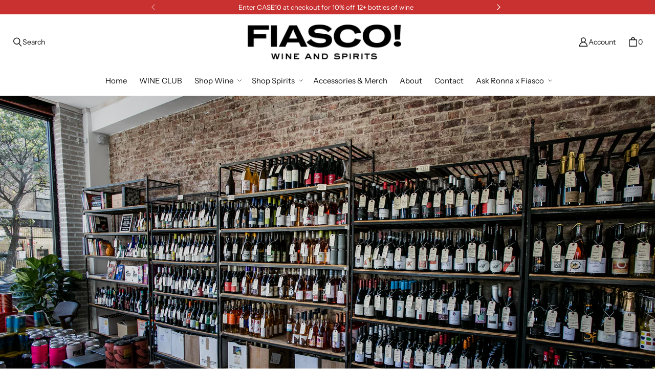

--- FILE ---
content_type: text/html; charset=utf-8
request_url: https://fiascobk.com/shop/?content=12.7%25
body_size: 33958
content:
<!DOCTYPE html>
<html class="no-js no-touch" lang="en">

<head>
  <meta charset="utf-8">
  <meta name="viewport" content="width=device-width,initial-scale=1">
  <meta name="theme-color" content="">
  <link rel="canonical" href="https://fiascobk.com/">
  <link rel="preconnect" href="https://cdn.shopify.com" crossorigin>

  
    <link rel="preconnect" href="https://fonts.shopifycdn.com" crossorigin>
  

  <link rel="preload" href="//fiascobk.com/cdn/shop/t/4/assets/core.css?v=85326540123598534681759332204" as="style" crossorigin>
  <link rel="preload" href="//fiascobk.com/cdn/shop/t/4/assets/components.css?v=156724690609773642461759332203" as="style" crossorigin>

  
    <meta name="description" content="Neighborhood natural wine &amp; spirits shop in Crown Heights Brooklyn" />
  

  <title>Fiasco! Wine & Spirits</title>

  
  

  
    <link rel="shortcut icon" href="//fiascobk.com/cdn/shop/files/LIP_GLASS_32x32.jpg?v=1698246286" type="image/png">
  

  
  
  
  
  
  
  
  
  <meta property="og:site_name" content="Fiasco! Wine &amp; Spirits">
  <meta property="og:url" content="https://fiascobk.com/">
  <meta property="og:title" content="Fiasco! Wine &amp; Spirits">
  <meta property="og:type" content="website">
  <meta property="og:description" content="Neighborhood natural wine &amp; spirits shop in Crown Heights Brooklyn">
  
  
  
  
      
      
      
  
      
      
      <meta
        property="og:image"
        content="https://fiascobk.com/cdn/shop/files/LIP_GLASS_a1042d19-0a06-41e7-a4a2-a24340f2690a_1200x1096.jpg?v=1699208677"
      />
      <meta
        property="og:image:secure_url"
        content="https://fiascobk.com/cdn/shop/files/LIP_GLASS_a1042d19-0a06-41e7-a4a2-a24340f2690a_1200x1096.jpg?v=1699208677"
      />
      <meta property="og:image:width" content="1200" />
      <meta property="og:image:height" content="1096" />
      
      
      <meta property="og:image:alt" content="Social media image" />
    
  
  
  
  
  
  
  
  
  
  
  
  
  
  
  <meta name="twitter:title" content="Fiasco! Wine &amp; Spirits">
  <meta name="twitter:description" content="Neighborhood natural wine &amp; spirits shop in Crown Heights Brooklyn">
  
  
      
      
      
        
        
        <meta name="twitter:card" content="summary_large_image">
      
      
      <meta
        property="twitter:image"
        content="https://fiascobk.com/cdn/shop/files/LIP_GLASS_a1042d19-0a06-41e7-a4a2-a24340f2690a_1200x600_crop_center.jpg?v=1699208677"
      />
      <meta property="twitter:image:width" content="1200" />
      <meta property="twitter:image:height" content="600" />
      
      
      <meta property="twitter:image:alt" content="Social media image" />
    
  
  

  
<script src="//fiascobk.com/cdn/shop/t/4/assets/core.js?v=111627415395291779431700505733" defer></script>
  <script src="//fiascobk.com/cdn/shop/t/4/assets/components.js?v=107388165434488335981700505733" defer></script>

  <script>window.performance && window.performance.mark && window.performance.mark('shopify.content_for_header.start');</script><meta id="shopify-digital-wallet" name="shopify-digital-wallet" content="/56241750125/digital_wallets/dialog">
<meta name="shopify-checkout-api-token" content="3b630838bad5781760617ac68305a527">
<meta id="in-context-paypal-metadata" data-shop-id="56241750125" data-venmo-supported="false" data-environment="production" data-locale="en_US" data-paypal-v4="true" data-currency="USD">
<script async="async" src="/checkouts/internal/preloads.js?locale=en-US"></script>
<link rel="preconnect" href="https://shop.app" crossorigin="anonymous">
<script async="async" src="https://shop.app/checkouts/internal/preloads.js?locale=en-US&shop_id=56241750125" crossorigin="anonymous"></script>
<script id="apple-pay-shop-capabilities" type="application/json">{"shopId":56241750125,"countryCode":"US","currencyCode":"USD","merchantCapabilities":["supports3DS"],"merchantId":"gid:\/\/shopify\/Shop\/56241750125","merchantName":"Fiasco! Wine \u0026 Spirits","requiredBillingContactFields":["postalAddress","email","phone"],"requiredShippingContactFields":["postalAddress","email","phone"],"shippingType":"shipping","supportedNetworks":["visa","masterCard","amex","discover","elo","jcb"],"total":{"type":"pending","label":"Fiasco! Wine \u0026 Spirits","amount":"1.00"},"shopifyPaymentsEnabled":true,"supportsSubscriptions":true}</script>
<script id="shopify-features" type="application/json">{"accessToken":"3b630838bad5781760617ac68305a527","betas":["rich-media-storefront-analytics"],"domain":"fiascobk.com","predictiveSearch":true,"shopId":56241750125,"locale":"en"}</script>
<script>var Shopify = Shopify || {};
Shopify.shop = "edac30-5.myshopify.com";
Shopify.locale = "en";
Shopify.currency = {"active":"USD","rate":"1.0"};
Shopify.country = "US";
Shopify.theme = {"name":"Live + Loop ","id":123975598189,"schema_name":"Tailor","schema_version":"2.1.0","theme_store_id":1457,"role":"main"};
Shopify.theme.handle = "null";
Shopify.theme.style = {"id":null,"handle":null};
Shopify.cdnHost = "fiascobk.com/cdn";
Shopify.routes = Shopify.routes || {};
Shopify.routes.root = "/";</script>
<script type="module">!function(o){(o.Shopify=o.Shopify||{}).modules=!0}(window);</script>
<script>!function(o){function n(){var o=[];function n(){o.push(Array.prototype.slice.apply(arguments))}return n.q=o,n}var t=o.Shopify=o.Shopify||{};t.loadFeatures=n(),t.autoloadFeatures=n()}(window);</script>
<script>
  window.ShopifyPay = window.ShopifyPay || {};
  window.ShopifyPay.apiHost = "shop.app\/pay";
  window.ShopifyPay.redirectState = null;
</script>
<script id="shop-js-analytics" type="application/json">{"pageType":"index"}</script>
<script defer="defer" async type="module" src="//fiascobk.com/cdn/shopifycloud/shop-js/modules/v2/client.init-shop-cart-sync_BT-GjEfc.en.esm.js"></script>
<script defer="defer" async type="module" src="//fiascobk.com/cdn/shopifycloud/shop-js/modules/v2/chunk.common_D58fp_Oc.esm.js"></script>
<script defer="defer" async type="module" src="//fiascobk.com/cdn/shopifycloud/shop-js/modules/v2/chunk.modal_xMitdFEc.esm.js"></script>
<script type="module">
  await import("//fiascobk.com/cdn/shopifycloud/shop-js/modules/v2/client.init-shop-cart-sync_BT-GjEfc.en.esm.js");
await import("//fiascobk.com/cdn/shopifycloud/shop-js/modules/v2/chunk.common_D58fp_Oc.esm.js");
await import("//fiascobk.com/cdn/shopifycloud/shop-js/modules/v2/chunk.modal_xMitdFEc.esm.js");

  window.Shopify.SignInWithShop?.initShopCartSync?.({"fedCMEnabled":true,"windoidEnabled":true});

</script>
<script>
  window.Shopify = window.Shopify || {};
  if (!window.Shopify.featureAssets) window.Shopify.featureAssets = {};
  window.Shopify.featureAssets['shop-js'] = {"shop-cart-sync":["modules/v2/client.shop-cart-sync_DZOKe7Ll.en.esm.js","modules/v2/chunk.common_D58fp_Oc.esm.js","modules/v2/chunk.modal_xMitdFEc.esm.js"],"init-fed-cm":["modules/v2/client.init-fed-cm_B6oLuCjv.en.esm.js","modules/v2/chunk.common_D58fp_Oc.esm.js","modules/v2/chunk.modal_xMitdFEc.esm.js"],"shop-cash-offers":["modules/v2/client.shop-cash-offers_D2sdYoxE.en.esm.js","modules/v2/chunk.common_D58fp_Oc.esm.js","modules/v2/chunk.modal_xMitdFEc.esm.js"],"shop-login-button":["modules/v2/client.shop-login-button_QeVjl5Y3.en.esm.js","modules/v2/chunk.common_D58fp_Oc.esm.js","modules/v2/chunk.modal_xMitdFEc.esm.js"],"pay-button":["modules/v2/client.pay-button_DXTOsIq6.en.esm.js","modules/v2/chunk.common_D58fp_Oc.esm.js","modules/v2/chunk.modal_xMitdFEc.esm.js"],"shop-button":["modules/v2/client.shop-button_DQZHx9pm.en.esm.js","modules/v2/chunk.common_D58fp_Oc.esm.js","modules/v2/chunk.modal_xMitdFEc.esm.js"],"avatar":["modules/v2/client.avatar_BTnouDA3.en.esm.js"],"init-windoid":["modules/v2/client.init-windoid_CR1B-cfM.en.esm.js","modules/v2/chunk.common_D58fp_Oc.esm.js","modules/v2/chunk.modal_xMitdFEc.esm.js"],"init-shop-for-new-customer-accounts":["modules/v2/client.init-shop-for-new-customer-accounts_C_vY_xzh.en.esm.js","modules/v2/client.shop-login-button_QeVjl5Y3.en.esm.js","modules/v2/chunk.common_D58fp_Oc.esm.js","modules/v2/chunk.modal_xMitdFEc.esm.js"],"init-shop-email-lookup-coordinator":["modules/v2/client.init-shop-email-lookup-coordinator_BI7n9ZSv.en.esm.js","modules/v2/chunk.common_D58fp_Oc.esm.js","modules/v2/chunk.modal_xMitdFEc.esm.js"],"init-shop-cart-sync":["modules/v2/client.init-shop-cart-sync_BT-GjEfc.en.esm.js","modules/v2/chunk.common_D58fp_Oc.esm.js","modules/v2/chunk.modal_xMitdFEc.esm.js"],"shop-toast-manager":["modules/v2/client.shop-toast-manager_DiYdP3xc.en.esm.js","modules/v2/chunk.common_D58fp_Oc.esm.js","modules/v2/chunk.modal_xMitdFEc.esm.js"],"init-customer-accounts":["modules/v2/client.init-customer-accounts_D9ZNqS-Q.en.esm.js","modules/v2/client.shop-login-button_QeVjl5Y3.en.esm.js","modules/v2/chunk.common_D58fp_Oc.esm.js","modules/v2/chunk.modal_xMitdFEc.esm.js"],"init-customer-accounts-sign-up":["modules/v2/client.init-customer-accounts-sign-up_iGw4briv.en.esm.js","modules/v2/client.shop-login-button_QeVjl5Y3.en.esm.js","modules/v2/chunk.common_D58fp_Oc.esm.js","modules/v2/chunk.modal_xMitdFEc.esm.js"],"shop-follow-button":["modules/v2/client.shop-follow-button_CqMgW2wH.en.esm.js","modules/v2/chunk.common_D58fp_Oc.esm.js","modules/v2/chunk.modal_xMitdFEc.esm.js"],"checkout-modal":["modules/v2/client.checkout-modal_xHeaAweL.en.esm.js","modules/v2/chunk.common_D58fp_Oc.esm.js","modules/v2/chunk.modal_xMitdFEc.esm.js"],"shop-login":["modules/v2/client.shop-login_D91U-Q7h.en.esm.js","modules/v2/chunk.common_D58fp_Oc.esm.js","modules/v2/chunk.modal_xMitdFEc.esm.js"],"lead-capture":["modules/v2/client.lead-capture_BJmE1dJe.en.esm.js","modules/v2/chunk.common_D58fp_Oc.esm.js","modules/v2/chunk.modal_xMitdFEc.esm.js"],"payment-terms":["modules/v2/client.payment-terms_Ci9AEqFq.en.esm.js","modules/v2/chunk.common_D58fp_Oc.esm.js","modules/v2/chunk.modal_xMitdFEc.esm.js"]};
</script>
<script>(function() {
  var isLoaded = false;
  function asyncLoad() {
    if (isLoaded) return;
    isLoaded = true;
    var urls = ["https:\/\/d217z8zw4dqir.cloudfront.net\/script_tags\/loop_snippets?shop=edac30-5.myshopify.com","https:\/\/chimpstatic.com\/mcjs-connected\/js\/users\/07f3456bab4da44d5730fe1a7\/101c91893f605f796ae4e7b3a.js?shop=edac30-5.myshopify.com"];
    for (var i = 0; i < urls.length; i++) {
      var s = document.createElement('script');
      s.type = 'text/javascript';
      s.async = true;
      s.src = urls[i];
      var x = document.getElementsByTagName('script')[0];
      x.parentNode.insertBefore(s, x);
    }
  };
  if(window.attachEvent) {
    window.attachEvent('onload', asyncLoad);
  } else {
    window.addEventListener('load', asyncLoad, false);
  }
})();</script>
<script id="__st">var __st={"a":56241750125,"offset":-18000,"reqid":"9dba685d-43f2-4b94-94ff-e79800897e11-1769083841","pageurl":"fiascobk.com\/shop?content=12.7%25","u":"e04080f6afb3","p":"home"};</script>
<script>window.ShopifyPaypalV4VisibilityTracking = true;</script>
<script id="captcha-bootstrap">!function(){'use strict';const t='contact',e='account',n='new_comment',o=[[t,t],['blogs',n],['comments',n],[t,'customer']],c=[[e,'customer_login'],[e,'guest_login'],[e,'recover_customer_password'],[e,'create_customer']],r=t=>t.map((([t,e])=>`form[action*='/${t}']:not([data-nocaptcha='true']) input[name='form_type'][value='${e}']`)).join(','),a=t=>()=>t?[...document.querySelectorAll(t)].map((t=>t.form)):[];function s(){const t=[...o],e=r(t);return a(e)}const i='password',u='form_key',d=['recaptcha-v3-token','g-recaptcha-response','h-captcha-response',i],f=()=>{try{return window.sessionStorage}catch{return}},m='__shopify_v',_=t=>t.elements[u];function p(t,e,n=!1){try{const o=window.sessionStorage,c=JSON.parse(o.getItem(e)),{data:r}=function(t){const{data:e,action:n}=t;return t[m]||n?{data:e,action:n}:{data:t,action:n}}(c);for(const[e,n]of Object.entries(r))t.elements[e]&&(t.elements[e].value=n);n&&o.removeItem(e)}catch(o){console.error('form repopulation failed',{error:o})}}const l='form_type',E='cptcha';function T(t){t.dataset[E]=!0}const w=window,h=w.document,L='Shopify',v='ce_forms',y='captcha';let A=!1;((t,e)=>{const n=(g='f06e6c50-85a8-45c8-87d0-21a2b65856fe',I='https://cdn.shopify.com/shopifycloud/storefront-forms-hcaptcha/ce_storefront_forms_captcha_hcaptcha.v1.5.2.iife.js',D={infoText:'Protected by hCaptcha',privacyText:'Privacy',termsText:'Terms'},(t,e,n)=>{const o=w[L][v],c=o.bindForm;if(c)return c(t,g,e,D).then(n);var r;o.q.push([[t,g,e,D],n]),r=I,A||(h.body.append(Object.assign(h.createElement('script'),{id:'captcha-provider',async:!0,src:r})),A=!0)});var g,I,D;w[L]=w[L]||{},w[L][v]=w[L][v]||{},w[L][v].q=[],w[L][y]=w[L][y]||{},w[L][y].protect=function(t,e){n(t,void 0,e),T(t)},Object.freeze(w[L][y]),function(t,e,n,w,h,L){const[v,y,A,g]=function(t,e,n){const i=e?o:[],u=t?c:[],d=[...i,...u],f=r(d),m=r(i),_=r(d.filter((([t,e])=>n.includes(e))));return[a(f),a(m),a(_),s()]}(w,h,L),I=t=>{const e=t.target;return e instanceof HTMLFormElement?e:e&&e.form},D=t=>v().includes(t);t.addEventListener('submit',(t=>{const e=I(t);if(!e)return;const n=D(e)&&!e.dataset.hcaptchaBound&&!e.dataset.recaptchaBound,o=_(e),c=g().includes(e)&&(!o||!o.value);(n||c)&&t.preventDefault(),c&&!n&&(function(t){try{if(!f())return;!function(t){const e=f();if(!e)return;const n=_(t);if(!n)return;const o=n.value;o&&e.removeItem(o)}(t);const e=Array.from(Array(32),(()=>Math.random().toString(36)[2])).join('');!function(t,e){_(t)||t.append(Object.assign(document.createElement('input'),{type:'hidden',name:u})),t.elements[u].value=e}(t,e),function(t,e){const n=f();if(!n)return;const o=[...t.querySelectorAll(`input[type='${i}']`)].map((({name:t})=>t)),c=[...d,...o],r={};for(const[a,s]of new FormData(t).entries())c.includes(a)||(r[a]=s);n.setItem(e,JSON.stringify({[m]:1,action:t.action,data:r}))}(t,e)}catch(e){console.error('failed to persist form',e)}}(e),e.submit())}));const S=(t,e)=>{t&&!t.dataset[E]&&(n(t,e.some((e=>e===t))),T(t))};for(const o of['focusin','change'])t.addEventListener(o,(t=>{const e=I(t);D(e)&&S(e,y())}));const B=e.get('form_key'),M=e.get(l),P=B&&M;t.addEventListener('DOMContentLoaded',(()=>{const t=y();if(P)for(const e of t)e.elements[l].value===M&&p(e,B);[...new Set([...A(),...v().filter((t=>'true'===t.dataset.shopifyCaptcha))])].forEach((e=>S(e,t)))}))}(h,new URLSearchParams(w.location.search),n,t,e,['guest_login'])})(!0,!0)}();</script>
<script integrity="sha256-4kQ18oKyAcykRKYeNunJcIwy7WH5gtpwJnB7kiuLZ1E=" data-source-attribution="shopify.loadfeatures" defer="defer" src="//fiascobk.com/cdn/shopifycloud/storefront/assets/storefront/load_feature-a0a9edcb.js" crossorigin="anonymous"></script>
<script crossorigin="anonymous" defer="defer" src="//fiascobk.com/cdn/shopifycloud/storefront/assets/shopify_pay/storefront-65b4c6d7.js?v=20250812"></script>
<script data-source-attribution="shopify.dynamic_checkout.dynamic.init">var Shopify=Shopify||{};Shopify.PaymentButton=Shopify.PaymentButton||{isStorefrontPortableWallets:!0,init:function(){window.Shopify.PaymentButton.init=function(){};var t=document.createElement("script");t.src="https://fiascobk.com/cdn/shopifycloud/portable-wallets/latest/portable-wallets.en.js",t.type="module",document.head.appendChild(t)}};
</script>
<script data-source-attribution="shopify.dynamic_checkout.buyer_consent">
  function portableWalletsHideBuyerConsent(e){var t=document.getElementById("shopify-buyer-consent"),n=document.getElementById("shopify-subscription-policy-button");t&&n&&(t.classList.add("hidden"),t.setAttribute("aria-hidden","true"),n.removeEventListener("click",e))}function portableWalletsShowBuyerConsent(e){var t=document.getElementById("shopify-buyer-consent"),n=document.getElementById("shopify-subscription-policy-button");t&&n&&(t.classList.remove("hidden"),t.removeAttribute("aria-hidden"),n.addEventListener("click",e))}window.Shopify?.PaymentButton&&(window.Shopify.PaymentButton.hideBuyerConsent=portableWalletsHideBuyerConsent,window.Shopify.PaymentButton.showBuyerConsent=portableWalletsShowBuyerConsent);
</script>
<script data-source-attribution="shopify.dynamic_checkout.cart.bootstrap">document.addEventListener("DOMContentLoaded",(function(){function t(){return document.querySelector("shopify-accelerated-checkout-cart, shopify-accelerated-checkout")}if(t())Shopify.PaymentButton.init();else{new MutationObserver((function(e,n){t()&&(Shopify.PaymentButton.init(),n.disconnect())})).observe(document.body,{childList:!0,subtree:!0})}}));
</script>
<link id="shopify-accelerated-checkout-styles" rel="stylesheet" media="screen" href="https://fiascobk.com/cdn/shopifycloud/portable-wallets/latest/accelerated-checkout-backwards-compat.css" crossorigin="anonymous">
<style id="shopify-accelerated-checkout-cart">
        #shopify-buyer-consent {
  margin-top: 1em;
  display: inline-block;
  width: 100%;
}

#shopify-buyer-consent.hidden {
  display: none;
}

#shopify-subscription-policy-button {
  background: none;
  border: none;
  padding: 0;
  text-decoration: underline;
  font-size: inherit;
  cursor: pointer;
}

#shopify-subscription-policy-button::before {
  box-shadow: none;
}

      </style>

<script>window.performance && window.performance.mark && window.performance.mark('shopify.content_for_header.end');</script>

  
  <script>
    window.PXUTheme = window.PXUTheme || {};
  
    window.PXUTheme.money_format = "${{amount}}";
  
    window.PXUTheme.context = {
      shop: {
        id: 56241750125,
      },
      
      
      
      "cart": {"note":null,"attributes":{},"original_total_price":0,"total_price":0,"total_discount":0,"total_weight":0.0,"item_count":0,"items":[],"requires_shipping":false,"currency":"USD","items_subtotal_price":0,"cart_level_discount_applications":[],"checkout_charge_amount":0},
      
      
      "collections": [{"id":278669525101,"handle":"accessories","title":"Accessories","updated_at":"2026-01-17T07:11:12-05:00","body_html":"","published_at":"2023-11-04T22:30:25-04:00","sort_order":"best-selling","template_suffix":"","disjunctive":true,"rules":[{"column":"type","relation":"equals","condition":"Accessories"},{"column":"product_taxonomy_node_id","relation":"equals","condition":"3430"},{"column":"product_taxonomy_node_id","relation":"equals","condition":"4134"}],"published_scope":"global"},{"id":278669262957,"handle":"aperitivi-digestivi-vermouth","title":"Aperitivi \/ Digestivi \/ Vermouth","updated_at":"2026-01-21T07:11:56-05:00","body_html":"","published_at":"2023-11-04T22:11:47-04:00","sort_order":"best-selling","template_suffix":"","disjunctive":true,"rules":[{"column":"type","relation":"equals","condition":"Aperitif"},{"column":"type","relation":"equals","condition":"Digestif"},{"column":"type","relation":"equals","condition":"Vermouth"}],"published_scope":"global"},{"id":279283531885,"handle":"bar-essentials","updated_at":"2026-01-01T07:11:51-05:00","published_at":"2023-12-02T13:44:21-05:00","sort_order":"best-selling","template_suffix":"","published_scope":"global","title":"Bar Essentials","body_html":""},{"id":304899227757,"handle":"big-big-big","updated_at":"2026-01-21T14:46:28-05:00","published_at":"2025-12-09T17:28:10-05:00","sort_order":"best-selling","template_suffix":"","published_scope":"global","title":"Big Big Big!","body_html":""},{"id":278669426797,"handle":"brandy","title":"Brandy","updated_at":"2026-01-20T07:12:27-05:00","body_html":"","published_at":"2023-11-04T22:27:13-04:00","sort_order":"best-selling","template_suffix":"","disjunctive":true,"rules":[{"column":"type","relation":"equals","condition":"Brandy"},{"column":"tag","relation":"equals","condition":"pisco"},{"column":"title","relation":"contains","condition":"pisco"}],"published_scope":"global"},{"id":278678143085,"handle":"cans","title":"Cans","updated_at":"2026-01-19T15:11:31-05:00","body_html":"","published_at":"2023-11-05T11:14:32-05:00","sort_order":"best-selling","template_suffix":"","disjunctive":false,"rules":[{"column":"type","relation":"equals","condition":"RTD"}],"published_scope":"global"},{"id":278678110317,"handle":"cider","title":"Cider","updated_at":"2026-01-21T07:11:56-05:00","body_html":"","published_at":"2023-11-05T11:14:17-05:00","sort_order":"best-selling","template_suffix":"","disjunctive":false,"rules":[{"column":"type","relation":"equals","condition":"Cider"}],"published_scope":"global"},{"id":304899031149,"handle":"dressed-to-impress","updated_at":"2026-01-17T07:11:12-05:00","published_at":"2025-12-09T17:23:56-05:00","sort_order":"best-selling","template_suffix":"","published_scope":"global","title":"Dressed to Impress","body_html":""},{"id":295672479853,"handle":"fiasco-pride","updated_at":"2026-01-18T07:11:47-05:00","published_at":"2025-06-23T15:45:29-04:00","sort_order":"best-selling","template_suffix":"","published_scope":"global","title":"Fiasco Pride","body_html":"\u003cp\u003eCelebrate Pride 2025!\u003c\/p\u003e"},{"id":304899162221,"handle":"for-the-home-bartender","updated_at":"2026-01-18T07:11:47-05:00","published_at":"2025-12-09T17:27:47-05:00","sort_order":"best-selling","template_suffix":"","published_scope":"global","title":"For the Home Bartender","body_html":""},{"id":278640525421,"handle":"france","title":"France","updated_at":"2026-01-21T15:28:27-05:00","body_html":"","published_at":"2023-11-03T09:04:47-04:00","sort_order":"alpha-asc","template_suffix":"","disjunctive":false,"rules":[{"column":"title","relation":"contains","condition":"france"},{"column":"variant_inventory","relation":"greater_than","condition":"1"},{"column":"product_taxonomy_node_id","relation":"equals","condition":"1707"}],"published_scope":"global"},{"id":278640656493,"handle":"germany-austria","title":"Germany \u0026 Austria","updated_at":"2026-01-21T07:11:56-05:00","body_html":"","published_at":"2023-11-03T09:08:24-04:00","sort_order":"best-selling","template_suffix":"","disjunctive":true,"rules":[{"column":"title","relation":"contains","condition":"germany"},{"column":"title","relation":"contains","condition":"austria"}],"published_scope":"global"},{"id":289084538989,"handle":"splurges","updated_at":"2026-01-20T07:12:27-05:00","published_at":"2024-12-02T16:59:03-05:00","sort_order":"manual","template_suffix":"","published_scope":"global","title":"GET COZY","body_html":"\u003cp\u003eIt's getting chilly!\u003c\/p\u003e"},{"id":278669000813,"handle":"gin","title":"Gin","updated_at":"2026-01-21T07:11:56-05:00","body_html":"","published_at":"2023-11-04T21:58:00-04:00","sort_order":"best-selling","template_suffix":"","disjunctive":false,"rules":[{"column":"type","relation":"equals","condition":"Gin"}],"published_scope":"global"},{"id":289085194349,"handle":"go-big","updated_at":"2026-01-01T07:11:51-05:00","published_at":"2024-12-02T17:24:58-05:00","sort_order":"best-selling","template_suffix":"","published_scope":"global","title":"GO BIG","body_html":""},{"id":289261846637,"handle":"icons","updated_at":"2026-01-19T07:11:17-05:00","published_at":"2024-12-10T17:54:28-05:00","sort_order":"best-selling","template_suffix":"","published_scope":"global","title":"ICONS FOR YOUR ICON","body_html":""},{"id":291130245229,"handle":"valentines-weekend","updated_at":"2026-01-17T07:11:13-05:00","published_at":"2025-02-12T19:46:39-05:00","sort_order":"manual","template_suffix":"","published_scope":"global","title":"IS THAT YOU SPRING?","body_html":""},{"id":278640689261,"handle":"italy","title":"Italy","updated_at":"2026-01-21T17:15:51-05:00","body_html":"","published_at":"2023-11-03T09:12:04-04:00","sort_order":"best-selling","template_suffix":"","disjunctive":false,"rules":[{"column":"title","relation":"contains","condition":"italy"},{"column":"variant_inventory","relation":"greater_than","condition":"2"},{"column":"product_taxonomy_node_id","relation":"equals","condition":"1707"}],"published_scope":"global"},{"id":302345388141,"handle":"karakterre","updated_at":"2026-01-21T14:46:28-05:00","published_at":"2025-10-22T18:49:05-04:00","sort_order":"manual","template_suffix":"","published_scope":"global","title":"KARAKTERRE","body_html":""},{"id":278640787565,"handle":"large-format","title":"Large Format","updated_at":"2026-01-21T14:46:28-05:00","body_html":"","published_at":"2023-11-03T09:13:20-04:00","sort_order":"created-desc","template_suffix":"","disjunctive":false,"rules":[{"column":"title","relation":"contains","condition":"1.5L"},{"column":"title","relation":"contains","condition":"1.5"}],"published_scope":"global"},{"id":278669492333,"handle":"liqueurs","title":"Liqueurs","updated_at":"2026-01-17T07:11:12-05:00","body_html":"","published_at":"2023-11-04T22:29:35-04:00","sort_order":"created-desc","template_suffix":"","disjunctive":true,"rules":[{"column":"type","relation":"equals","condition":"liqueur"}],"published_scope":"global"},{"id":278640820333,"handle":"new-favorites","updated_at":"2026-01-19T15:11:31-05:00","published_at":"2023-11-03T09:13:57-04:00","sort_order":"manual","template_suffix":"","published_scope":"global","title":"LOW ABV","body_html":""},{"id":278669361261,"handle":"more-europe","title":"More Europe","updated_at":"2026-01-20T07:12:27-05:00","body_html":"","published_at":"2023-11-04T22:22:22-04:00","sort_order":"best-selling","template_suffix":"","disjunctive":true,"rules":[{"column":"title","relation":"contains","condition":"croatia"},{"column":"title","relation":"contains","condition":"slovenia"},{"column":"title","relation":"contains","condition":"czech republic"},{"column":"title","relation":"contains","condition":"hungary"},{"column":"title","relation":"contains","condition":"greece"},{"column":"title","relation":"contains","condition":"republic of georgia"},{"column":"title","relation":"contains","condition":"switzerland"}],"published_scope":"global"},{"id":305891377261,"handle":"nye-favorites","updated_at":"2026-01-19T07:11:17-05:00","published_at":"2025-12-30T09:55:33-05:00","sort_order":"manual","template_suffix":"","published_scope":"global","title":"NYE FAVORITES","body_html":"\u003cp\u003eWe've got more than just Champagne for you and a bubbly at every price point. \u003c\/p\u003e"},{"id":278678077549,"handle":"other","title":"Other","updated_at":"2026-01-21T07:11:56-05:00","body_html":"","published_at":"2023-11-05T11:13:58-05:00","sort_order":"best-selling","template_suffix":"","disjunctive":true,"rules":[{"column":"type","relation":"equals","condition":"Sake"},{"column":"type","relation":"equals","condition":"Sweet"},{"column":"type","relation":"equals","condition":"Cider"},{"column":"type","relation":"equals","condition":"RTD"}],"published_scope":"global"},{"id":278668345453,"handle":"red","title":"Red","updated_at":"2026-01-21T17:15:51-05:00","body_html":"","published_at":"2023-11-04T21:04:57-04:00","sort_order":"best-selling","template_suffix":"","disjunctive":false,"rules":[{"column":"type","relation":"equals","condition":"Red"}],"published_scope":"global"},{"id":279006740589,"handle":"ronnukah","updated_at":"2025-12-31T07:14:48-05:00","published_at":"2023-11-20T16:12:13-05:00","sort_order":"best-selling","template_suffix":"","published_scope":"global","title":"RONNUKAH","body_html":""},{"id":278668509293,"handle":"rose","title":"Rosé","updated_at":"2026-01-20T07:12:27-05:00","body_html":"","published_at":"2023-11-04T21:07:39-04:00","sort_order":"best-selling","template_suffix":"","disjunctive":false,"rules":[{"column":"type","relation":"equals","condition":"Rose"}],"published_scope":"global"},{"id":278669099117,"handle":"rums","title":"Rums","updated_at":"2026-01-16T07:12:10-05:00","body_html":"","published_at":"2023-11-04T22:02:31-04:00","sort_order":"best-selling","template_suffix":"","disjunctive":false,"rules":[{"column":"type","relation":"equals","condition":"Rum"}],"published_scope":"global"},{"id":278678044781,"handle":"sake-shochu","title":"Sake \u0026 Shochu","updated_at":"2026-01-20T07:12:27-05:00","body_html":"","published_at":"2023-11-05T11:10:44-05:00","sort_order":"best-selling","template_suffix":"","disjunctive":true,"rules":[{"column":"type","relation":"equals","condition":"Sake"}],"published_scope":"global"},{"id":278668443757,"handle":"skin-contact","title":"Skin Contact","updated_at":"2026-01-21T14:46:28-05:00","body_html":"","published_at":"2023-11-04T21:05:54-04:00","sort_order":"price-desc","template_suffix":"","disjunctive":false,"rules":[{"column":"type","relation":"equals","condition":"Orange"}],"published_scope":"global"},{"id":278669295725,"handle":"southern-hemisphere","title":"Southern Hemisphere","updated_at":"2026-01-21T07:11:56-05:00","body_html":"","published_at":"2023-11-04T22:18:41-04:00","sort_order":"best-selling","template_suffix":"","disjunctive":true,"rules":[{"column":"title","relation":"contains","condition":"australia"},{"column":"title","relation":"contains","condition":"new zealand"},{"column":"title","relation":"contains","condition":"south africa"},{"column":"title","relation":"contains","condition":"chile"},{"column":"title","relation":"contains","condition":"argentina"},{"column":"title","relation":"contains","condition":"uruguay"}],"published_scope":"global"},{"id":278640590957,"handle":"spain-portugal","title":"Spain \u0026 Portugal","updated_at":"2026-01-21T07:11:56-05:00","body_html":"","published_at":"2023-11-03T09:06:25-04:00","sort_order":"best-selling","template_suffix":"","disjunctive":true,"rules":[{"column":"title","relation":"contains","condition":"spain"},{"column":"title","relation":"contains","condition":"portugal"}],"published_scope":"global"},{"id":278668476525,"handle":"sparkling","title":"Sparkling","updated_at":"2026-01-21T07:11:56-05:00","body_html":"","published_at":"2023-11-04T21:06:19-04:00","sort_order":"best-selling","template_suffix":"","disjunctive":false,"rules":[{"column":"type","relation":"equals","condition":"Sparkling"}],"published_scope":"global"},{"id":278669557869,"handle":"spirits","title":"Spirits","updated_at":"2026-01-21T07:11:56-05:00","body_html":"","published_at":"2023-11-04T22:33:23-04:00","sort_order":"created-desc","template_suffix":"","disjunctive":false,"rules":[{"column":"product_taxonomy_node_id","relation":"equals","condition":"1695"}],"published_scope":"global"},{"id":289261813869,"handle":"staff-favorites","updated_at":"2026-01-20T07:12:27-05:00","published_at":"2024-12-10T17:51:25-05:00","sort_order":"manual","template_suffix":"","published_scope":"global","title":"Staff Favorites","body_html":""},{"id":279283400813,"handle":"stocking-stuffers","updated_at":"2026-01-21T07:11:56-05:00","published_at":"2023-12-02T13:39:07-05:00","sort_order":"best-selling","template_suffix":"","published_scope":"global","title":"Stocking Stuffers","body_html":""},{"id":286752145517,"handle":"summer-wind-down","updated_at":"2026-01-19T07:11:17-05:00","published_at":"2024-09-06T09:09:43-04:00","sort_order":"manual","template_suffix":"","published_scope":"global","title":"SUMMER","body_html":""},{"id":278678175853,"handle":"sweet","title":"Sweet","updated_at":"2026-01-21T07:11:56-05:00","body_html":"","published_at":"2023-11-05T11:15:34-05:00","sort_order":"best-selling","template_suffix":"","disjunctive":false,"rules":[{"column":"type","relation":"equals","condition":"Sweet"}],"published_scope":"global"},{"id":278669131885,"handle":"tequila-mezcal","title":"Tequila \u0026 Mezcal","updated_at":"2026-01-21T07:11:56-05:00","body_html":"","published_at":"2023-11-04T22:03:11-04:00","sort_order":"best-selling","template_suffix":"","disjunctive":true,"rules":[{"column":"type","relation":"equals","condition":"Tequila"},{"column":"type","relation":"equals","condition":"Mezcal"}],"published_scope":"global"},{"id":278586097773,"handle":"thanksgiving-juice","updated_at":"2026-01-10T07:12:01-05:00","published_at":"2023-10-31T15:18:09-04:00","sort_order":"manual","template_suffix":"","published_scope":"global","title":"Thanksgiving Juice","body_html":""},{"id":287498961005,"handle":"the-hills-are-alive","updated_at":"2026-01-21T07:11:56-05:00","published_at":"2024-10-07T15:39:17-04:00","sort_order":"alpha-asc","template_suffix":"","published_scope":"global","title":"The Hills Are Alive!","body_html":"\u003cp\u003eWith the beautiful sounds of Austria! Some new delights for the new season.\u003c\/p\u003e"},{"id":289261650029,"handle":"the-holiday-spirit","updated_at":"2026-01-03T07:13:16-05:00","published_at":"2024-12-10T17:41:57-05:00","sort_order":"manual","template_suffix":"","published_scope":"global","title":"The Holiday Spirit","body_html":""},{"id":303425290349,"handle":"turkey-day","updated_at":"2026-01-18T07:11:47-05:00","published_at":"2025-11-11T19:14:11-05:00","sort_order":"manual","template_suffix":"","published_scope":"global","title":"TURKEY DAY","body_html":"\u003cp\u003ePerfect pairings for your Thanksgiving turkey and all the accoutrements.\u003c\/p\u003e"},{"id":301617021037,"handle":"under-16","updated_at":"2026-01-21T17:15:51-05:00","published_at":"2025-10-09T13:45:14-04:00","sort_order":"manual","template_suffix":"","published_scope":"global","title":"UNDER $16","body_html":""},{"id":278641049709,"handle":"usa-canada","title":"USA \u0026 Canada","updated_at":"2026-01-21T14:46:28-05:00","body_html":"","published_at":"2023-11-03T09:24:13-04:00","sort_order":"best-selling","template_suffix":"","disjunctive":true,"rules":[{"column":"title","relation":"contains","condition":"california"},{"column":"title","relation":"contains","condition":"oregon"},{"column":"title","relation":"contains","condition":"washington"},{"column":"title","relation":"contains","condition":"new york"},{"column":"title","relation":"contains","condition":"texas"},{"column":"title","relation":"contains","condition":"vermont"},{"column":"title","relation":"contains","condition":"canada"}],"published_scope":"global"},{"id":280920916077,"handle":"valentines-date-night-in","updated_at":"2025-12-25T07:10:10-05:00","published_at":"2024-02-12T17:52:26-05:00","sort_order":"manual","template_suffix":"","published_scope":"global","title":"Valentine's Date Night IN","body_html":"Perfect bottles for a cozy night at home with that special someone or your closest friends."},{"id":278668968045,"handle":"vodka","title":"Vodka","updated_at":"2026-01-20T07:12:27-05:00","body_html":"","published_at":"2023-11-04T21:57:32-04:00","sort_order":"best-selling","template_suffix":"","disjunctive":false,"rules":[{"column":"type","relation":"equals","condition":"Vodka"}],"published_scope":"global"},{"id":278669066349,"handle":"whiskey","title":"Whiskey","updated_at":"2026-01-21T07:11:56-05:00","body_html":"","published_at":"2023-11-04T21:59:56-04:00","sort_order":"best-selling","template_suffix":"","disjunctive":false,"rules":[{"column":"type","relation":"equals","condition":"Whiskey"}],"published_scope":"global"},{"id":278668378221,"handle":"white","title":"White","updated_at":"2026-01-21T07:11:56-05:00","body_html":"","published_at":"2023-11-04T21:05:21-04:00","sort_order":"best-selling","template_suffix":"","disjunctive":false,"rules":[{"column":"type","relation":"equals","condition":"White"}],"published_scope":"global"},{"id":278669623405,"handle":"wine","title":"Wine","updated_at":"2026-01-21T17:15:51-05:00","body_html":"","published_at":"2023-11-04T22:33:52-04:00","sort_order":"created","template_suffix":"","disjunctive":false,"rules":[{"column":"product_taxonomy_node_id","relation":"equals","condition":"1707"}],"published_scope":"global"}],
      
      
    };
  
    window.PXUTheme.routes = {
      "root_url": "/",
      "account_url": "/account",
      "account_login_url": "https://fiascobk.com/customer_authentication/redirect?locale=en&region_country=US",
      "account_logout_url": "/account/logout",
      "account_register_url": "https://shopify.com/56241750125/account?locale=en",
      "account_addresses_url": "/account/addresses",
      "collections_url": "/collections",
      "all_products_collection_url": "/collections/all",
      "search_url": "/search",
      "predictive_search_url": "/search/suggest",
      "cart_url": "/cart",
      "cart_add_url": "/cart/add",
      "cart_change_url": "/cart/change",
      "cart_clear_url": "/cart/clear",
      "cart_update_url": "/cart/update",
      "product_recommendations_url": "/recommendations/products",
    };
  </script>
  
  
  <link rel="stylesheet" href="//fiascobk.com/cdn/shop/t/4/assets/core.css?v=85326540123598534681759332204" crossorigin>
  <link rel="stylesheet" href="//fiascobk.com/cdn/shop/t/4/assets/components.css?v=156724690609773642461759332203" crossorigin>

  

  <script>
    document.documentElement.className = document.documentElement.className.replace('no-js', 'js');
    if(('ontouchstart' in window)||window.DocumentTouch&&document instanceof DocumentTouch)document.documentElement.className=document.documentElement.className.replace(/\bno-touch\b/,'has-touch');
  </script>
 <script type="text/javascript" id="loop-subscription-script" src="//fiascobk.com/cdn/shop/t/4/assets/loop-widget.js?v=32063483418365581851700505733"></script>
<link href="https://monorail-edge.shopifysvc.com" rel="dns-prefetch">
<script>(function(){if ("sendBeacon" in navigator && "performance" in window) {try {var session_token_from_headers = performance.getEntriesByType('navigation')[0].serverTiming.find(x => x.name == '_s').description;} catch {var session_token_from_headers = undefined;}var session_cookie_matches = document.cookie.match(/_shopify_s=([^;]*)/);var session_token_from_cookie = session_cookie_matches && session_cookie_matches.length === 2 ? session_cookie_matches[1] : "";var session_token = session_token_from_headers || session_token_from_cookie || "";function handle_abandonment_event(e) {var entries = performance.getEntries().filter(function(entry) {return /monorail-edge.shopifysvc.com/.test(entry.name);});if (!window.abandonment_tracked && entries.length === 0) {window.abandonment_tracked = true;var currentMs = Date.now();var navigation_start = performance.timing.navigationStart;var payload = {shop_id: 56241750125,url: window.location.href,navigation_start,duration: currentMs - navigation_start,session_token,page_type: "index"};window.navigator.sendBeacon("https://monorail-edge.shopifysvc.com/v1/produce", JSON.stringify({schema_id: "online_store_buyer_site_abandonment/1.1",payload: payload,metadata: {event_created_at_ms: currentMs,event_sent_at_ms: currentMs}}));}}window.addEventListener('pagehide', handle_abandonment_event);}}());</script>
<script id="web-pixels-manager-setup">(function e(e,d,r,n,o){if(void 0===o&&(o={}),!Boolean(null===(a=null===(i=window.Shopify)||void 0===i?void 0:i.analytics)||void 0===a?void 0:a.replayQueue)){var i,a;window.Shopify=window.Shopify||{};var t=window.Shopify;t.analytics=t.analytics||{};var s=t.analytics;s.replayQueue=[],s.publish=function(e,d,r){return s.replayQueue.push([e,d,r]),!0};try{self.performance.mark("wpm:start")}catch(e){}var l=function(){var e={modern:/Edge?\/(1{2}[4-9]|1[2-9]\d|[2-9]\d{2}|\d{4,})\.\d+(\.\d+|)|Firefox\/(1{2}[4-9]|1[2-9]\d|[2-9]\d{2}|\d{4,})\.\d+(\.\d+|)|Chrom(ium|e)\/(9{2}|\d{3,})\.\d+(\.\d+|)|(Maci|X1{2}).+ Version\/(15\.\d+|(1[6-9]|[2-9]\d|\d{3,})\.\d+)([,.]\d+|)( \(\w+\)|)( Mobile\/\w+|) Safari\/|Chrome.+OPR\/(9{2}|\d{3,})\.\d+\.\d+|(CPU[ +]OS|iPhone[ +]OS|CPU[ +]iPhone|CPU IPhone OS|CPU iPad OS)[ +]+(15[._]\d+|(1[6-9]|[2-9]\d|\d{3,})[._]\d+)([._]\d+|)|Android:?[ /-](13[3-9]|1[4-9]\d|[2-9]\d{2}|\d{4,})(\.\d+|)(\.\d+|)|Android.+Firefox\/(13[5-9]|1[4-9]\d|[2-9]\d{2}|\d{4,})\.\d+(\.\d+|)|Android.+Chrom(ium|e)\/(13[3-9]|1[4-9]\d|[2-9]\d{2}|\d{4,})\.\d+(\.\d+|)|SamsungBrowser\/([2-9]\d|\d{3,})\.\d+/,legacy:/Edge?\/(1[6-9]|[2-9]\d|\d{3,})\.\d+(\.\d+|)|Firefox\/(5[4-9]|[6-9]\d|\d{3,})\.\d+(\.\d+|)|Chrom(ium|e)\/(5[1-9]|[6-9]\d|\d{3,})\.\d+(\.\d+|)([\d.]+$|.*Safari\/(?![\d.]+ Edge\/[\d.]+$))|(Maci|X1{2}).+ Version\/(10\.\d+|(1[1-9]|[2-9]\d|\d{3,})\.\d+)([,.]\d+|)( \(\w+\)|)( Mobile\/\w+|) Safari\/|Chrome.+OPR\/(3[89]|[4-9]\d|\d{3,})\.\d+\.\d+|(CPU[ +]OS|iPhone[ +]OS|CPU[ +]iPhone|CPU IPhone OS|CPU iPad OS)[ +]+(10[._]\d+|(1[1-9]|[2-9]\d|\d{3,})[._]\d+)([._]\d+|)|Android:?[ /-](13[3-9]|1[4-9]\d|[2-9]\d{2}|\d{4,})(\.\d+|)(\.\d+|)|Mobile Safari.+OPR\/([89]\d|\d{3,})\.\d+\.\d+|Android.+Firefox\/(13[5-9]|1[4-9]\d|[2-9]\d{2}|\d{4,})\.\d+(\.\d+|)|Android.+Chrom(ium|e)\/(13[3-9]|1[4-9]\d|[2-9]\d{2}|\d{4,})\.\d+(\.\d+|)|Android.+(UC? ?Browser|UCWEB|U3)[ /]?(15\.([5-9]|\d{2,})|(1[6-9]|[2-9]\d|\d{3,})\.\d+)\.\d+|SamsungBrowser\/(5\.\d+|([6-9]|\d{2,})\.\d+)|Android.+MQ{2}Browser\/(14(\.(9|\d{2,})|)|(1[5-9]|[2-9]\d|\d{3,})(\.\d+|))(\.\d+|)|K[Aa][Ii]OS\/(3\.\d+|([4-9]|\d{2,})\.\d+)(\.\d+|)/},d=e.modern,r=e.legacy,n=navigator.userAgent;return n.match(d)?"modern":n.match(r)?"legacy":"unknown"}(),u="modern"===l?"modern":"legacy",c=(null!=n?n:{modern:"",legacy:""})[u],f=function(e){return[e.baseUrl,"/wpm","/b",e.hashVersion,"modern"===e.buildTarget?"m":"l",".js"].join("")}({baseUrl:d,hashVersion:r,buildTarget:u}),m=function(e){var d=e.version,r=e.bundleTarget,n=e.surface,o=e.pageUrl,i=e.monorailEndpoint;return{emit:function(e){var a=e.status,t=e.errorMsg,s=(new Date).getTime(),l=JSON.stringify({metadata:{event_sent_at_ms:s},events:[{schema_id:"web_pixels_manager_load/3.1",payload:{version:d,bundle_target:r,page_url:o,status:a,surface:n,error_msg:t},metadata:{event_created_at_ms:s}}]});if(!i)return console&&console.warn&&console.warn("[Web Pixels Manager] No Monorail endpoint provided, skipping logging."),!1;try{return self.navigator.sendBeacon.bind(self.navigator)(i,l)}catch(e){}var u=new XMLHttpRequest;try{return u.open("POST",i,!0),u.setRequestHeader("Content-Type","text/plain"),u.send(l),!0}catch(e){return console&&console.warn&&console.warn("[Web Pixels Manager] Got an unhandled error while logging to Monorail."),!1}}}}({version:r,bundleTarget:l,surface:e.surface,pageUrl:self.location.href,monorailEndpoint:e.monorailEndpoint});try{o.browserTarget=l,function(e){var d=e.src,r=e.async,n=void 0===r||r,o=e.onload,i=e.onerror,a=e.sri,t=e.scriptDataAttributes,s=void 0===t?{}:t,l=document.createElement("script"),u=document.querySelector("head"),c=document.querySelector("body");if(l.async=n,l.src=d,a&&(l.integrity=a,l.crossOrigin="anonymous"),s)for(var f in s)if(Object.prototype.hasOwnProperty.call(s,f))try{l.dataset[f]=s[f]}catch(e){}if(o&&l.addEventListener("load",o),i&&l.addEventListener("error",i),u)u.appendChild(l);else{if(!c)throw new Error("Did not find a head or body element to append the script");c.appendChild(l)}}({src:f,async:!0,onload:function(){if(!function(){var e,d;return Boolean(null===(d=null===(e=window.Shopify)||void 0===e?void 0:e.analytics)||void 0===d?void 0:d.initialized)}()){var d=window.webPixelsManager.init(e)||void 0;if(d){var r=window.Shopify.analytics;r.replayQueue.forEach((function(e){var r=e[0],n=e[1],o=e[2];d.publishCustomEvent(r,n,o)})),r.replayQueue=[],r.publish=d.publishCustomEvent,r.visitor=d.visitor,r.initialized=!0}}},onerror:function(){return m.emit({status:"failed",errorMsg:"".concat(f," has failed to load")})},sri:function(e){var d=/^sha384-[A-Za-z0-9+/=]+$/;return"string"==typeof e&&d.test(e)}(c)?c:"",scriptDataAttributes:o}),m.emit({status:"loading"})}catch(e){m.emit({status:"failed",errorMsg:(null==e?void 0:e.message)||"Unknown error"})}}})({shopId: 56241750125,storefrontBaseUrl: "https://fiascobk.com",extensionsBaseUrl: "https://extensions.shopifycdn.com/cdn/shopifycloud/web-pixels-manager",monorailEndpoint: "https://monorail-edge.shopifysvc.com/unstable/produce_batch",surface: "storefront-renderer",enabledBetaFlags: ["2dca8a86"],webPixelsConfigList: [{"id":"shopify-app-pixel","configuration":"{}","eventPayloadVersion":"v1","runtimeContext":"STRICT","scriptVersion":"0450","apiClientId":"shopify-pixel","type":"APP","privacyPurposes":["ANALYTICS","MARKETING"]},{"id":"shopify-custom-pixel","eventPayloadVersion":"v1","runtimeContext":"LAX","scriptVersion":"0450","apiClientId":"shopify-pixel","type":"CUSTOM","privacyPurposes":["ANALYTICS","MARKETING"]}],isMerchantRequest: false,initData: {"shop":{"name":"Fiasco! Wine \u0026 Spirits","paymentSettings":{"currencyCode":"USD"},"myshopifyDomain":"edac30-5.myshopify.com","countryCode":"US","storefrontUrl":"https:\/\/fiascobk.com"},"customer":null,"cart":null,"checkout":null,"productVariants":[],"purchasingCompany":null},},"https://fiascobk.com/cdn","fcfee988w5aeb613cpc8e4bc33m6693e112",{"modern":"","legacy":""},{"shopId":"56241750125","storefrontBaseUrl":"https:\/\/fiascobk.com","extensionBaseUrl":"https:\/\/extensions.shopifycdn.com\/cdn\/shopifycloud\/web-pixels-manager","surface":"storefront-renderer","enabledBetaFlags":"[\"2dca8a86\"]","isMerchantRequest":"false","hashVersion":"fcfee988w5aeb613cpc8e4bc33m6693e112","publish":"custom","events":"[[\"page_viewed\",{}]]"});</script><script>
  window.ShopifyAnalytics = window.ShopifyAnalytics || {};
  window.ShopifyAnalytics.meta = window.ShopifyAnalytics.meta || {};
  window.ShopifyAnalytics.meta.currency = 'USD';
  var meta = {"page":{"pageType":"home","requestId":"9dba685d-43f2-4b94-94ff-e79800897e11-1769083841"}};
  for (var attr in meta) {
    window.ShopifyAnalytics.meta[attr] = meta[attr];
  }
</script>
<script class="analytics">
  (function () {
    var customDocumentWrite = function(content) {
      var jquery = null;

      if (window.jQuery) {
        jquery = window.jQuery;
      } else if (window.Checkout && window.Checkout.$) {
        jquery = window.Checkout.$;
      }

      if (jquery) {
        jquery('body').append(content);
      }
    };

    var hasLoggedConversion = function(token) {
      if (token) {
        return document.cookie.indexOf('loggedConversion=' + token) !== -1;
      }
      return false;
    }

    var setCookieIfConversion = function(token) {
      if (token) {
        var twoMonthsFromNow = new Date(Date.now());
        twoMonthsFromNow.setMonth(twoMonthsFromNow.getMonth() + 2);

        document.cookie = 'loggedConversion=' + token + '; expires=' + twoMonthsFromNow;
      }
    }

    var trekkie = window.ShopifyAnalytics.lib = window.trekkie = window.trekkie || [];
    if (trekkie.integrations) {
      return;
    }
    trekkie.methods = [
      'identify',
      'page',
      'ready',
      'track',
      'trackForm',
      'trackLink'
    ];
    trekkie.factory = function(method) {
      return function() {
        var args = Array.prototype.slice.call(arguments);
        args.unshift(method);
        trekkie.push(args);
        return trekkie;
      };
    };
    for (var i = 0; i < trekkie.methods.length; i++) {
      var key = trekkie.methods[i];
      trekkie[key] = trekkie.factory(key);
    }
    trekkie.load = function(config) {
      trekkie.config = config || {};
      trekkie.config.initialDocumentCookie = document.cookie;
      var first = document.getElementsByTagName('script')[0];
      var script = document.createElement('script');
      script.type = 'text/javascript';
      script.onerror = function(e) {
        var scriptFallback = document.createElement('script');
        scriptFallback.type = 'text/javascript';
        scriptFallback.onerror = function(error) {
                var Monorail = {
      produce: function produce(monorailDomain, schemaId, payload) {
        var currentMs = new Date().getTime();
        var event = {
          schema_id: schemaId,
          payload: payload,
          metadata: {
            event_created_at_ms: currentMs,
            event_sent_at_ms: currentMs
          }
        };
        return Monorail.sendRequest("https://" + monorailDomain + "/v1/produce", JSON.stringify(event));
      },
      sendRequest: function sendRequest(endpointUrl, payload) {
        // Try the sendBeacon API
        if (window && window.navigator && typeof window.navigator.sendBeacon === 'function' && typeof window.Blob === 'function' && !Monorail.isIos12()) {
          var blobData = new window.Blob([payload], {
            type: 'text/plain'
          });

          if (window.navigator.sendBeacon(endpointUrl, blobData)) {
            return true;
          } // sendBeacon was not successful

        } // XHR beacon

        var xhr = new XMLHttpRequest();

        try {
          xhr.open('POST', endpointUrl);
          xhr.setRequestHeader('Content-Type', 'text/plain');
          xhr.send(payload);
        } catch (e) {
          console.log(e);
        }

        return false;
      },
      isIos12: function isIos12() {
        return window.navigator.userAgent.lastIndexOf('iPhone; CPU iPhone OS 12_') !== -1 || window.navigator.userAgent.lastIndexOf('iPad; CPU OS 12_') !== -1;
      }
    };
    Monorail.produce('monorail-edge.shopifysvc.com',
      'trekkie_storefront_load_errors/1.1',
      {shop_id: 56241750125,
      theme_id: 123975598189,
      app_name: "storefront",
      context_url: window.location.href,
      source_url: "//fiascobk.com/cdn/s/trekkie.storefront.1bbfab421998800ff09850b62e84b8915387986d.min.js"});

        };
        scriptFallback.async = true;
        scriptFallback.src = '//fiascobk.com/cdn/s/trekkie.storefront.1bbfab421998800ff09850b62e84b8915387986d.min.js';
        first.parentNode.insertBefore(scriptFallback, first);
      };
      script.async = true;
      script.src = '//fiascobk.com/cdn/s/trekkie.storefront.1bbfab421998800ff09850b62e84b8915387986d.min.js';
      first.parentNode.insertBefore(script, first);
    };
    trekkie.load(
      {"Trekkie":{"appName":"storefront","development":false,"defaultAttributes":{"shopId":56241750125,"isMerchantRequest":null,"themeId":123975598189,"themeCityHash":"16413086376643450731","contentLanguage":"en","currency":"USD","eventMetadataId":"4a693ce6-03c1-45a5-a7b2-b9a2a0d82348"},"isServerSideCookieWritingEnabled":true,"monorailRegion":"shop_domain","enabledBetaFlags":["65f19447"]},"Session Attribution":{},"S2S":{"facebookCapiEnabled":false,"source":"trekkie-storefront-renderer","apiClientId":580111}}
    );

    var loaded = false;
    trekkie.ready(function() {
      if (loaded) return;
      loaded = true;

      window.ShopifyAnalytics.lib = window.trekkie;

      var originalDocumentWrite = document.write;
      document.write = customDocumentWrite;
      try { window.ShopifyAnalytics.merchantGoogleAnalytics.call(this); } catch(error) {};
      document.write = originalDocumentWrite;

      window.ShopifyAnalytics.lib.page(null,{"pageType":"home","requestId":"9dba685d-43f2-4b94-94ff-e79800897e11-1769083841","shopifyEmitted":true});

      var match = window.location.pathname.match(/checkouts\/(.+)\/(thank_you|post_purchase)/)
      var token = match? match[1]: undefined;
      if (!hasLoggedConversion(token)) {
        setCookieIfConversion(token);
        
      }
    });


        var eventsListenerScript = document.createElement('script');
        eventsListenerScript.async = true;
        eventsListenerScript.src = "//fiascobk.com/cdn/shopifycloud/storefront/assets/shop_events_listener-3da45d37.js";
        document.getElementsByTagName('head')[0].appendChild(eventsListenerScript);

})();</script>
<script
  defer
  src="https://fiascobk.com/cdn/shopifycloud/perf-kit/shopify-perf-kit-3.0.4.min.js"
  data-application="storefront-renderer"
  data-shop-id="56241750125"
  data-render-region="gcp-us-central1"
  data-page-type="index"
  data-theme-instance-id="123975598189"
  data-theme-name="Tailor"
  data-theme-version="2.1.0"
  data-monorail-region="shop_domain"
  data-resource-timing-sampling-rate="10"
  data-shs="true"
  data-shs-beacon="true"
  data-shs-export-with-fetch="true"
  data-shs-logs-sample-rate="1"
  data-shs-beacon-endpoint="https://fiascobk.com/api/collect"
></script>
</head>
<style class="loop-style"></style>
<style class="loop-style"> .loop-hidden {
  display: none !important;
}
.loop-full-width {
  width: 100% !important;
}
.loop-subscription-container {
  display: flex;
  flex-direction: column;
}
.loop-selling-plan-fieldset {
  padding: 0;
  margin: 15px 0;
  flex-basis: 100%;
  border-width: 0;
  border-style: groove;
  border-color: threedface;
  border-image: initial;
  border-radius: 0.5em;
  border: 1px solid #c3cfd9 !important;
  overflow: hidden !important;
}
.loop-selling-plan-fieldset-legend {
  display: none;
}
.loop-one-time-purchase-option-position {
  display: flex !important;
}
.loop-purchase-options-label {
  width: auto !important;
  flex: 2;
  padding: 0 !important;
  margin: 0 !important;
  font-size: 1.1em !important;
  line-height: 1.1em !important;
}
.loop-one-time-purchase-option {
  display: flex;
  align-items: center;
  width: 100% !important;
  padding: 1.1em !important;
}
.loop-one-time-purchase-option-radio {
  width: 1.2rem !important;
  height: 1.2rem !important;
  min-height: 1.2rem !important;
  position: initial !important;
  appearance: auto !important;
  line-height: 1.2rem !important;
  margin: 0 1rem 0 0 !important;
  padding: 0 !important;
}
.loop-one-time-purchase-option-label {
  width: auto !important;
  line-height: 1.2em !important;
  font-size: 1em !important;
  font-weight: 600 !important;
  flex: 2;
  padding: 0 !important;
  margin: 0 !important;
}
.loop-one-time-purchase-option-price-container {
  text-align: right;
  flex: 1;
}
.loop-one-time-purchase-option-price-amount {
  line-height: 1.2em !important;
  font-size: 1em !important;
}

.loop-one-time-purchase-option-price-quantity {
  line-height: 1em !important;
  font-size: 0.8em !important;
  opacity: 0.8;
}

.loop-selling-plan-allocation {
  display: flex !important;
}

.loop-subscription-group {
  display: flex;
  align-items: center;
  flex-wrap: wrap;
  padding: 1.1em !important;
}
.loop-subscription-group-border-top {
  border-top: 1px solid #c3cfd9 !important;
}

.loop-subscription-group-border-bottom {
  border-bottom: 1px solid #c3cfd9 !important;
}
.loop-subscription-group-radio {
  width: 1.2rem !important;
  height: 1.2rem !important;
  min-height: 1.2rem !important;
  line-height: 1.2rem;
  position: initial !important;
  appearance: auto !important;
  margin: 0 1rem 0 0 !important;
  padding: 0 !important;
}
.loop-subscription-group-text {
  display: flex;
  flex-wrap: wrap;
  flex: 3;
  align-items: center;
}

.loop-subscription-group-label {
  width: auto !important;
  padding: 0;
  margin: 0 1em 0 0;
  line-height: 1.2em !important;
  font-size: 1em !important;
  font-weight: 600 !important;
  display: flex;
  align-items: center;
}
.loop-subscription-group-discount-badge {
  border-radius: 50px;
  padding: 0.3em 0.8em;
  background: #53cf54;
  display: flex;
  justify-content: center;
  width: max-content;
  line-height: 1.2em;
  font-size: 1em;
}

.loop-subscription-group-price-container {
  text-align: right;
  flex: 1;
}

.loop-subscription-group-price-amount {
  line-height: 1.2em !important;
  font-size: 1em !important;
}

.loop-subscription-group-price-quantity {
  line-height: 1em !important;
  font-size: 0.8em !important;
  opacity: 0.8;
}

.loop-subscription-group-selling-plans-container {
  display: flex;
  flex-wrap: wrap;
  align-items: center;
  width: 100% !important;
  margin-top: 0.5em;
  margin-left: 2.2rem;
}

.loop-selling-plan-selector-label {
  width: auto !important;
  padding: 0;
  margin: 0.5em 0 0.5em 0;
  line-height: 1.2em;
  font-size: 1em;
}

.loop-selling-plan-selector {
  width: auto !important;
  display: block !important;
  border-color: #c3d0d9 !important;
  border-width: 1px !important;
  margin: 6px 0 0 12px !important;
  padding: 0.5em 2.5em 0.5em 0.7em !important;
  border-radius: 5px !important;
  font-size: 1em !important;
  background-image: linear-gradient(45deg, transparent 50%, gray 50%),
    linear-gradient(135deg, gray 50%, transparent 50%),
    linear-gradient(to right, #ccc, #ccc);
  background-position: calc(100% - 20px) calc(1em), calc(100% - 15px) calc(1em),
    calc(100% - 2.5em) 0.5em;
  background-size: 5px 5px, 5px 5px, 0px 1.5em;
  background-repeat: no-repeat;
  -webkit-box-sizing: border-box;
  -moz-box-sizing: border-box;
  box-sizing: border-box;
  -webkit-appearance: none;
  -moz-appearance: none;
}

.loop-selling-plan-selector:focus {
  background-image: linear-gradient(45deg, transparent 50%, gray 50%),
    linear-gradient(135deg, gray 50%, transparent 50%),
    linear-gradient(to right, #ccc, #ccc);
  background-position: calc(100% - 20px) calc(1em), calc(100% - 15px) calc(1em),
    calc(100% - 2.5em) 0.5em;
  background-size: 5px 5px, 5px 5px, 0px 1.5em;
  background-repeat: no-repeat;
  border-color: green;
  outline: 0;
  padding: 0.5em 2.5em 0.5em 0.7em !important;
}

.loop-selling-plan-selector:-moz-focusring {
  color: transparent;
  text-shadow: 0 0 0 #000;
}

.loop-selling-plan-selector-option {
  display: flex;
  align-items: center;
}

.loop-selling-plan-selector-description {
  width: 100%;
  font-size: 0.9em !important;
  line-height: normal !important;
  margin: 0 !important;
  padding: 0 !important;
  opacity: 0.8;
}

.loop-subscription-group-radio:not(:checked)
  ~ .loop-subscription-group-selling-plans-container {
  display: none !important;
}

.loop-selling-plan-selector:focus-visible {
  outline: none !important;
  outline-offset: 0.3rem;
  box-shadow: none !important;
}

.loop-price-container {
  display: flex;
  align-items: center;
  flex-direction: column;
}
.loop-price-section {
  width: 100%;
  display: flex;
  flex-direction: row;
}
.loop-price-section-subscription-banner {
  display: flex;
  align-items: center;
  font-size: 12px;
  padding: 0px 5px;
  border: 1px solid;
  border-radius: 5px;
  line-height: 11px;
  margin-left: 8px;
}

.loop-final-price {
}

.loop-compare-price {
  text-decoration: line-through;
  opacity: 0.5;
}
.loop-price-sub-text {
  font-size: 11px;
}

.loop-dot {
  height: 4px;
  width: 4px;
  background-color: #000;
  border-radius: 50%;
  display: inline-block;
  margin: 0 10px;
}

.loop-display-none {
  display: none !important;
}

.loop-display-none-by-variant {
  display: none !important;
}

.loop-left-margin-0 {
  margin-left: 0 !important;
}

.loop-tooltip {
  position: relative;
  display: flex;
  align-items: center;
  width: fit-content;
  padding-bottom: 1em;
  margin-top: -10px;
}

.loop-tooltip-label {
  display: flex;
  cursor: pointer;
}
.loop-tooltip-image {
  height: 18px;
  width: 18px;
  margin-right: 10px;
  display: flex;
  align-items: center;
}

.loop-tooltip .loop-tooltiptext {
  visibility: hidden;
  width: 300px;
  min-width: 100%;
  background-color: #081d33;
  color: #fff;
  text-align: left;
  border-radius: 6px;
  padding: 15px;
  margin-top: -10px;

  position: absolute;
  z-index: 9999 !important;
  top: 100%;
  left: 0%;
}

.loop-tooltip:hover .loop-tooltiptext {
  visibility: visible;
}

.loop-tooltip-description {
  margin: 0 !important;
  padding: 0 !important;
  font-size: 1em;
}

.loop-container-arrow {
  height: 16px;
  width: 16px;
  background-color: #081d33;
  position: absolute;
}

.loop-container-arrow--tl {
  left: 32px;
  top: 0px;
  border-left: 1px solid rgba(0, 0, 0, 0.3);
  border-top: 1px solid rgba(0, 0, 0, 0.3);
  transform: translate(50%, -50%) rotate(45deg);
}
 </style>
<body class="template-index">
  <a class="skip-to-main" href="#site-main">Skip to content</a>
  <template id="template-money">
    
    
    
    
    
    <span class="money" data-money>$19.99</span>
    
    
  </template>
  <template id="template-money-range">
    
    
    
    
<div class="money__range">Translation missing: en.general.money.range_html</div>
    
    
  </template>

  <!-- BEGIN sections: header-group -->
<div id="shopify-section-sections--14891727061101__header" class="shopify-section shopify-section-group-header-group section-header">

<section
  data-component="header"
  data-component-type="section"
  class="header header--nav-position-center-below"
  data-header-section
  data-is-sticky="false"
  data-show-separator="false"
  tabindex="-1"
>
  
  <script
  type="application/json"
  data-component-data
  >
    {
      "settings": {
        "sticky": false,
        "show_border": false,
        "announcement_blocks_size": 2,
        "enable_live_search": true
      }
    }
  </script>

  <section-wrapper width="wide">
    
    
      
      
      
      <div
        data-component="header-tool-bar"
        data-component-type="component"
        class="
          header-toolbar
          
        "
        style="
          --toolbar-text-color: #ffffff;
          --toolbar-text-color-transparent: rgba(255, 255, 255, 0.15);
          --toolbar-bg-color: #c93030;
          --social-media-links-color: #ffffff;
          --social-media-links-color-hover: #ffffff;
        "
      >
        <script
          type="application/json"
          data-component-data
        >
          {
            "settings": {
              "block_size": 2
            }
          }
        </script>
        <div class="header-toolbar__content">
          <div class="header-toolbar__content-links">
            
          </div>
          
            <div
              class="header-toolbar__content-announcement"
              data-announcement-slider
            >
              <ul
                class="header-toolbar__slides"
                aria-label=""
                tabindex="0"
                data-header-toolbar-list
              >
                
                  
                    
                    <li
                      data-component="block-announcement"
                      data-component-type="block"
                      id="header-toolbar-sections--14891727061101__header-slide-1"
                      class="block-announcement"
                      data-announcement-block
                      data-slide-index="1"
                      
                    >
                    
                      
                      
                    
                        <p>Enter CASE10 at checkout for 10% off 12+ bottles of wine</p>
                    
                      
                    </li>
                    
                    
                  
                
                  
                    
                    <li
                      data-component="block-announcement"
                      data-component-type="block"
                      id="header-toolbar-sections--14891727061101__header-slide-2"
                      class="block-announcement"
                      data-announcement-block
                      data-slide-index="2"
                      
                    >
                    
                      
                      
                    
                        <p>Enter code HALFCASE at checkout for 5% off 6+ bottles of wine</p>
                    
                      
                    </li>
                    
                    
                  
                
              </ul>
              
                <div
                  class="header-toolbar__controls"
                  data-header-toolbar-controls
                >
                  <a
                    class="header-toolbar__controls-button"
                    href="#header-toolbar-sections--14891727061101__header-slide"
                    aria-label=""
                    
                    data-header-toolbar-direction="previous"
                    data-header-toolbar-control-button
                  >
                    
                    <svg xmlns="http://www.w3.org/2000/svg" fill="none" viewBox="0 0 16 16"><path stroke="currentColor" stroke-width="1.75" d="m1 5 7 7 7-7"/></svg>
                    
                  </a>
                  <a
                    class="header-toolbar__controls-button"
                    href="#header-toolbar-sections--14891727061101__header-slide"
                    aria-label=""
                    
                    data-header-toolbar-direction="next"
                    data-header-toolbar-control-button
                  >
                    
                    <svg xmlns="http://www.w3.org/2000/svg" fill="none" viewBox="0 0 16 16"><path stroke="currentColor" stroke-width="1.75" d="m1 5 7 7 7-7"/></svg>
                    
                  </a>
                </div>
              
            </div>
          
      
          <div class="header-toolbar__content-cross-border">
            
            <div data-component="cross-border" data-component-type="component" class="cross-border">
              
            
              
            </div>
            
            
          </div>
        </div>
      </div>
      
      
    

    <header
      class="header__header"
      data-header
      
    >

      <div
        class="
          header__wrapper
          
        "
        data-header-wrapper
      >

        <div
          class="header__heading"
          style="
            --logo-width: 300px;
            --logo-width-mobile: 200px;
          "
          >
          
            <h1 class="header__title">
          
            <a
              href="/"
              class="
                header__logo
                header__logo--has-image
                
              "
              aria-label="Fiasco! Wine &amp; Spirits"
              data-header-logo
            >
              
                <div class="header__logo-image" data-logo-image>
                  
                  <div
  data-component="lazy-img"
  data-component-type="component"
  class="
    lazy-img
    lazy-img--crop-focus-false
    lazy-img--fill-mode-fill
  "
>
  
    <noscript data-rimg-noscript>
      <img
        
          src="//fiascobk.com/cdn/shop/files/FIASCO_WS_LOGO_Final_Feb26_copy_300x68.png?v=1698241503"
        
        width="3522"
        height="787"
        alt=""
        data-rimg="noscript"
        srcset="//fiascobk.com/cdn/shop/files/FIASCO_WS_LOGO_Final_Feb26_copy_300x68.png?v=1698241503 1x, //fiascobk.com/cdn/shop/files/FIASCO_WS_LOGO_Final_Feb26_copy_600x136.png?v=1698241503 2x, //fiascobk.com/cdn/shop/files/FIASCO_WS_LOGO_Final_Feb26_copy_900x204.png?v=1698241503 3x, //fiascobk.com/cdn/shop/files/FIASCO_WS_LOGO_Final_Feb26_copy_1200x272.png?v=1698241503 4x"
        style="object-fit:cover;object-position:50.0% 50.0%;"
        
      >
    </noscript>
  

  <img
    
      src="//fiascobk.com/cdn/shop/files/FIASCO_WS_LOGO_Final_Feb26_copy_300x68.png?v=1698241503"
    
    width="3522"
    height="787"
    alt=""

    
      data-rimg="lazy"
      data-rimg-scale="1"
      data-rimg-template="//fiascobk.com/cdn/shop/files/FIASCO_WS_LOGO_Final_Feb26_copy_{size}.png?v=1698241503"
      data-rimg-max="3522x787"
      data-rimg-crop="false"
      
      srcset="data:image/svg+xml;utf8,<svg%20xmlns='http://www.w3.org/2000/svg'%20width='300'%20height='68'></svg>"
    

    style="object-fit:cover;object-position:50.0% 50.0%;"
    
  >

  
    <div data-rimg-canvas></div>
  
</div>
                  
                </div>
              

              

              <span class="header__site-name">Fiasco! Wine &amp; Spirits</span>
            </a>
          
            </h1>
          
        </div>

        <div
          class="header__controls header__controls--first"
          data-header-controls
        >
          <button
            class="header__menu-button"
            data-menu-button
            aria-haspopup="true"
          >
            
            <svg width="20" height="20" viewBox="0 0 20 20" fill="none" xmlns="http://www.w3.org/2000/svg"><path fill-rule="evenodd" clip-rule="evenodd" d="M18.5 4h-17V2.25h17V4Zm0 7h-17V9.25h17V11Zm-17 7h17v-1.75h-17V18Z" fill="currentColor"/></svg>
            
            <span class="visually-hidden">Menu</span>
          </button>
          <button
            class="header__menu-close-button hidden"
            data-menu-close-button
          >
            
            <svg width="18" height="18" viewBox="0 0 18 18" fill="none" xmlns="http://www.w3.org/2000/svg"><path d="m1 1 8 8m8-8L9 9m8 8L9 9m-8 8 8-8" stroke="currentColor" stroke-width="1.75"/></svg>
            
            <span class="visually-hidden">Close</span>
          </button>

          
          
          
          
          
          
          <nav
            data-component="navigation-desktop"
            data-component-type="component"
            class="nav-desktop header__controls--first-navigation"
            data-nav-desktop
            aria-label="Main navigation"
          >
            <ul
              class="nav-desktop__tier-1"
              data-nav-desktop-tier-1
            >
              
                
                
                
          
                <li
                  class="
                    nav-desktop__tier-1-item
                    
                  "
                  
                >
                  
                    <a href="/"
                  
                    class="
                      nav-desktop__tier-1-link
                      
                    "
                    data-nav-desktop-link
                    
                  >
                    <span>Home</span>
                  
                    </a>
                  
          
                  
                </li>
              
                
                
                
          
                <li
                  class="
                    nav-desktop__tier-1-item
                    
                  "
                  
                >
                  
                    <a href="/pages/club-fiasco"
                  
                    class="
                      nav-desktop__tier-1-link
                      
                    "
                    data-nav-desktop-link
                    
                  >
                    <span>WINE CLUB</span>
                  
                    </a>
                  
          
                  
                </li>
              
                
                
                
          
                <li
                  class="
                    nav-desktop__tier-1-item
                    
                      nav-desktop__tier-1-item--dropdown-parent
                    
                  "
                  data-nav-desktop-parent
                >
                  
                  <details data-nav-desktop-details>
                    <summary data-href="/collections/wine"
                  
                    class="
                      nav-desktop__tier-1-link
                      nav-desktop__tier-1-link--parent
                    "
                    data-nav-desktop-link
                    
                      aria-expanded="false"
                      aria-controls="nav-tier-3"
                      role="button"
                    
                  >
                    <span>Shop Wine</span>
                  
                    </summary>
                  
          
                  
                    
                      <ul
                    
                      id="nav-tier-3"
                      class="
                        nav-desktop__tier-2
                        
                          nav-desktop__tier-2--dropdown
                        
                      "
                      tabindex="-1"
                      data-nav-desktop-tier-2
                      data-nav-desktop-submenu
                      
                    >
                      
                        
                          
                          
                          
                          <li
                            class="nav-desktop__tier-2-item"
                            data-nav-desktop-parent
                          >
                            
                              <details data-nav-desktop-details>
                                <summary data-href="/collections/all"
                            
                              class="
                                nav-desktop__tier-2-link
                                nav-desktop__tier-2-link--parent
                              "
                              data-nav-desktop-link
                              
                                aria-expanded="false"
                                aria-controls="nav-tier-3-1"
                                role="button"
                              
                            >
                              <span>Shop by Country</span>
                            
                              </summary>
                            
          
                            
                              <ul
                                id="nav-tier-3-1"
                                class="nav-desktop__tier-3"
                                tabindex="-1"
                                data-nav-desktop-tier-3
                                data-nav-desktop-submenu
                              >
                                
                                  
                                  <li class="nav-desktop__tier-3-item">
                                    <a
                                      href="/collections/france"
                                      class="nav-desktop__tier-3-link"
                                    >
                                      <span>France</span>
                                    </a>
                                  </li>
                                
                                  
                                  <li class="nav-desktop__tier-3-item">
                                    <a
                                      href="/collections/italy"
                                      class="nav-desktop__tier-3-link"
                                    >
                                      <span>Italy</span>
                                    </a>
                                  </li>
                                
                                  
                                  <li class="nav-desktop__tier-3-item">
                                    <a
                                      href="/collections/spain-portugal"
                                      class="nav-desktop__tier-3-link"
                                    >
                                      <span>Spain &amp; Portugal</span>
                                    </a>
                                  </li>
                                
                                  
                                  <li class="nav-desktop__tier-3-item">
                                    <a
                                      href="/collections/germany-austria"
                                      class="nav-desktop__tier-3-link"
                                    >
                                      <span>Germany &amp; Austria</span>
                                    </a>
                                  </li>
                                
                                  
                                  <li class="nav-desktop__tier-3-item">
                                    <a
                                      href="/collections/more-europe"
                                      class="nav-desktop__tier-3-link"
                                    >
                                      <span>More Europe</span>
                                    </a>
                                  </li>
                                
                                  
                                  <li class="nav-desktop__tier-3-item">
                                    <a
                                      href="/collections/usa-canada"
                                      class="nav-desktop__tier-3-link"
                                    >
                                      <span>USA &amp; Canada</span>
                                    </a>
                                  </li>
                                
                                  
                                  <li class="nav-desktop__tier-3-item">
                                    <a
                                      href="/collections/southern-hemisphere"
                                      class="nav-desktop__tier-3-link"
                                    >
                                      <span>Southern Hemisphere</span>
                                    </a>
                                  </li>
                                
                              </ul>
                              </details>
                            
                          </li>
                        
                          
                          
                          
                          <li
                            class="nav-desktop__tier-2-item"
                            data-nav-desktop-parent
                          >
                            
                              <details data-nav-desktop-details>
                                <summary data-href="/collections/all"
                            
                              class="
                                nav-desktop__tier-2-link
                                nav-desktop__tier-2-link--parent
                              "
                              data-nav-desktop-link
                              
                                aria-expanded="false"
                                aria-controls="nav-tier-3-1-1-2-3-4-5-6-7-2"
                                role="button"
                              
                            >
                              <span>Shop by Style</span>
                            
                              </summary>
                            
          
                            
                              <ul
                                id="nav-tier-3-1-1-2-3-4-5-6-7-2"
                                class="nav-desktop__tier-3"
                                tabindex="-1"
                                data-nav-desktop-tier-3
                                data-nav-desktop-submenu
                              >
                                
                                  
                                  <li class="nav-desktop__tier-3-item">
                                    <a
                                      href="/collections/white"
                                      class="nav-desktop__tier-3-link"
                                    >
                                      <span>White</span>
                                    </a>
                                  </li>
                                
                                  
                                  <li class="nav-desktop__tier-3-item">
                                    <a
                                      href="/collections/skin-contact"
                                      class="nav-desktop__tier-3-link"
                                    >
                                      <span>Skin Contact / Orange</span>
                                    </a>
                                  </li>
                                
                                  
                                  <li class="nav-desktop__tier-3-item">
                                    <a
                                      href="/collections/rose"
                                      class="nav-desktop__tier-3-link"
                                    >
                                      <span>Rosé</span>
                                    </a>
                                  </li>
                                
                                  
                                  <li class="nav-desktop__tier-3-item">
                                    <a
                                      href="/collections/red"
                                      class="nav-desktop__tier-3-link"
                                    >
                                      <span>Red</span>
                                    </a>
                                  </li>
                                
                                  
                                  <li class="nav-desktop__tier-3-item">
                                    <a
                                      href="/collections/sparkling"
                                      class="nav-desktop__tier-3-link"
                                    >
                                      <span>Sparkling</span>
                                    </a>
                                  </li>
                                
                                  
                                  <li class="nav-desktop__tier-3-item">
                                    <a
                                      href="/collections/large-format"
                                      class="nav-desktop__tier-3-link"
                                    >
                                      <span>Large Format</span>
                                    </a>
                                  </li>
                                
                              </ul>
                              </details>
                            
                          </li>
                        
                          
                          
                          
                          <li
                            class="nav-desktop__tier-2-item"
                            data-nav-desktop-parent
                          >
                            
                              <details data-nav-desktop-details>
                                <summary data-href="/collections/other"
                            
                              class="
                                nav-desktop__tier-2-link
                                nav-desktop__tier-2-link--parent
                              "
                              data-nav-desktop-link
                              
                                aria-expanded="false"
                                aria-controls="nav-tier-3-1-1-2-3-4-5-6-7-2-1-2-3-4-5-6-3"
                                role="button"
                              
                            >
                              <span>Other</span>
                            
                              </summary>
                            
          
                            
                              <ul
                                id="nav-tier-3-1-1-2-3-4-5-6-7-2-1-2-3-4-5-6-3"
                                class="nav-desktop__tier-3"
                                tabindex="-1"
                                data-nav-desktop-tier-3
                                data-nav-desktop-submenu
                              >
                                
                                  
                                  <li class="nav-desktop__tier-3-item">
                                    <a
                                      href="/collections/cider"
                                      class="nav-desktop__tier-3-link"
                                    >
                                      <span>Cider</span>
                                    </a>
                                  </li>
                                
                                  
                                  <li class="nav-desktop__tier-3-item">
                                    <a
                                      href="/collections/cans"
                                      class="nav-desktop__tier-3-link"
                                    >
                                      <span>Portable Potables (Cans!)</span>
                                    </a>
                                  </li>
                                
                                  
                                  <li class="nav-desktop__tier-3-item">
                                    <a
                                      href="/collections/sake-shochu"
                                      class="nav-desktop__tier-3-link"
                                    >
                                      <span>Sake</span>
                                    </a>
                                  </li>
                                
                                  
                                  <li class="nav-desktop__tier-3-item">
                                    <a
                                      href="/collections/sweet"
                                      class="nav-desktop__tier-3-link"
                                    >
                                      <span>Sweetie Pies</span>
                                    </a>
                                  </li>
                                
                              </ul>
                              </details>
                            
                          </li>
                        
                          
                          
                          
                          <li
                            class="nav-desktop__tier-2-item"
                            
                          >
                            
                              <a href="/collections/sale"
                            
                              class="
                                nav-desktop__tier-2-link
                                
                              "
                              data-nav-desktop-link
                              
                            >
                              <span>Disco Section (aka SALE!)</span>
                            
                              </a>
                            
          
                            
                          </li>
                        
                      
                    
                      </ul>
                    
                  </details>
                  
                </li>
              
                
                
                
          
                <li
                  class="
                    nav-desktop__tier-1-item
                    
                      nav-desktop__tier-1-item--dropdown-parent
                    
                  "
                  data-nav-desktop-parent
                >
                  
                  <details data-nav-desktop-details>
                    <summary data-href="/collections/spirits"
                  
                    class="
                      nav-desktop__tier-1-link
                      nav-desktop__tier-1-link--parent
                    "
                    data-nav-desktop-link
                    
                      aria-expanded="false"
                      aria-controls="nav-tier-4"
                      role="button"
                    
                  >
                    <span>Shop Spirits</span>
                  
                    </summary>
                  
          
                  
                    
                      <ul
                    
                      id="nav-tier-4"
                      class="
                        nav-desktop__tier-2
                        
                          nav-desktop__tier-2--dropdown
                        
                      "
                      tabindex="-1"
                      data-nav-desktop-tier-2
                      data-nav-desktop-submenu
                      
                    >
                      
                        
                          
                          
                          
                          <li
                            class="nav-desktop__tier-2-item"
                            
                          >
                            
                              <a href="/collections/gin"
                            
                              class="
                                nav-desktop__tier-2-link
                                
                              "
                              data-nav-desktop-link
                              
                            >
                              <span>Gin</span>
                            
                              </a>
                            
          
                            
                          </li>
                        
                          
                          
                          
                          <li
                            class="nav-desktop__tier-2-item"
                            
                          >
                            
                              <a href="/collections/whiskey"
                            
                              class="
                                nav-desktop__tier-2-link
                                
                              "
                              data-nav-desktop-link
                              
                            >
                              <span>Whiskey</span>
                            
                              </a>
                            
          
                            
                          </li>
                        
                          
                          
                          
                          <li
                            class="nav-desktop__tier-2-item"
                            
                          >
                            
                              <a href="/collections/tequila-mezcal"
                            
                              class="
                                nav-desktop__tier-2-link
                                
                              "
                              data-nav-desktop-link
                              
                            >
                              <span>Agave</span>
                            
                              </a>
                            
          
                            
                          </li>
                        
                          
                          
                          
                          <li
                            class="nav-desktop__tier-2-item"
                            
                          >
                            
                              <a href="/collections/rums"
                            
                              class="
                                nav-desktop__tier-2-link
                                
                              "
                              data-nav-desktop-link
                              
                            >
                              <span>Rum</span>
                            
                              </a>
                            
          
                            
                          </li>
                        
                          
                          
                          
                          <li
                            class="nav-desktop__tier-2-item"
                            
                          >
                            
                              <a href="/collections/vodka"
                            
                              class="
                                nav-desktop__tier-2-link
                                
                              "
                              data-nav-desktop-link
                              
                            >
                              <span>Vodka</span>
                            
                              </a>
                            
          
                            
                          </li>
                        
                          
                          
                          
                          <li
                            class="nav-desktop__tier-2-item"
                            
                          >
                            
                              <a href="/collections/aperitivi-digestivi-vermouth"
                            
                              class="
                                nav-desktop__tier-2-link
                                
                              "
                              data-nav-desktop-link
                              
                            >
                              <span>Aperitivo / Digestivo / Vermouth</span>
                            
                              </a>
                            
          
                            
                          </li>
                        
                          
                          
                          
                          <li
                            class="nav-desktop__tier-2-item"
                            
                          >
                            
                              <a href="/collections/liqueurs"
                            
                              class="
                                nav-desktop__tier-2-link
                                
                              "
                              data-nav-desktop-link
                              
                            >
                              <span>Liqueurs</span>
                            
                              </a>
                            
          
                            
                          </li>
                        
                      
                    
                      </ul>
                    
                  </details>
                  
                </li>
              
                
                
                
          
                <li
                  class="
                    nav-desktop__tier-1-item
                    
                  "
                  
                >
                  
                    <a href="/collections/accessories"
                  
                    class="
                      nav-desktop__tier-1-link
                      
                    "
                    data-nav-desktop-link
                    
                  >
                    <span>Accessories &amp; Merch</span>
                  
                    </a>
                  
          
                  
                </li>
              
                
                
                
          
                <li
                  class="
                    nav-desktop__tier-1-item
                    
                  "
                  
                >
                  
                    <a href="/pages/about-us"
                  
                    class="
                      nav-desktop__tier-1-link
                      
                    "
                    data-nav-desktop-link
                    
                  >
                    <span>About</span>
                  
                    </a>
                  
          
                  
                </li>
              
                
                
                
          
                <li
                  class="
                    nav-desktop__tier-1-item
                    
                  "
                  
                >
                  
                    <a href="/pages/contact"
                  
                    class="
                      nav-desktop__tier-1-link
                      
                    "
                    data-nav-desktop-link
                    
                  >
                    <span>Contact</span>
                  
                    </a>
                  
          
                  
                </li>
              
                
                
                
          
                <li
                  class="
                    nav-desktop__tier-1-item
                    
                      nav-desktop__tier-1-item--dropdown-parent
                    
                  "
                  data-nav-desktop-parent
                >
                  
                  <details data-nav-desktop-details>
                    <summary data-href="/products/ask-ronna-social-club-subscription"
                  
                    class="
                      nav-desktop__tier-1-link
                      nav-desktop__tier-1-link--parent
                    "
                    data-nav-desktop-link
                    
                      aria-expanded="false"
                      aria-controls="nav-tier-8"
                      role="button"
                    
                  >
                    <span>Ask Ronna x Fiasco</span>
                  
                    </summary>
                  
          
                  
                    
                      <ul
                    
                      id="nav-tier-8"
                      class="
                        nav-desktop__tier-2
                        
                          nav-desktop__tier-2--dropdown
                        
                      "
                      tabindex="-1"
                      data-nav-desktop-tier-2
                      data-nav-desktop-submenu
                      
                    >
                      
                        
                          
                          
                          
                          <li
                            class="nav-desktop__tier-2-item"
                            
                          >
                            
                              <a href="/products/ask-ronna-social-club-subscription"
                            
                              class="
                                nav-desktop__tier-2-link
                                
                              "
                              data-nav-desktop-link
                              
                            >
                              <span>Ask Ronna Social Club</span>
                            
                              </a>
                            
          
                            
                          </li>
                        
                          
                          
                          
                          <li
                            class="nav-desktop__tier-2-item"
                            
                          >
                            
                              <a href="/pages/ronnukah"
                            
                              class="
                                nav-desktop__tier-2-link
                                
                              "
                              data-nav-desktop-link
                              
                            >
                              <span>Ronnukah</span>
                            
                              </a>
                            
          
                            
                          </li>
                        
                      
                    
                      </ul>
                    
                  </details>
                  
                </li>
              
            </ul>
          </nav>
          
          
          

          
            <a
              href="/search"
              class="header__search-button"
              data-search-button
              aria-label="Search"
            >
              
              <svg width="20" height="20" viewBox="0 0 19 20" fill="none" xmlns="http://www.w3.org/2000/svg"><path d="M2.25 8.25H1.5h.75Zm6-6V1.5v.75Zm7.941 16 .5.559 1.118-1-.5-.56-1.118 1.001ZM13.06 12.5a.75.75 0 1 0-1.118 1l1.118-1ZM1.5 8.25a6.75 6.75 0 0 0 1.977 4.773l1.06-1.06A5.25 5.25 0 0 1 3 8.25H1.5Zm1.977 4.773A6.75 6.75 0 0 0 8.25 15v-1.5a5.25 5.25 0 0 1-3.712-1.538l-1.061 1.061ZM8.25 15a6.75 6.75 0 0 0 4.773-1.977l-1.06-1.06A5.25 5.25 0 0 1 8.25 13.5V15Zm4.773-1.977A6.75 6.75 0 0 0 15 8.25h-1.5a5.25 5.25 0 0 1-1.538 3.712l1.061 1.061ZM15 8.25a6.75 6.75 0 0 0-1.977-4.773l-1.06 1.06A5.25 5.25 0 0 1 13.5 8.25H15Zm-1.977-4.773A6.75 6.75 0 0 0 8.25 1.5V3a5.25 5.25 0 0 1 3.712 1.538l1.061-1.061ZM8.25 1.5a6.75 6.75 0 0 0-4.773 1.977l1.06 1.06A5.25 5.25 0 0 1 8.25 3V1.5ZM3.477 3.477A6.75 6.75 0 0 0 1.5 8.25H3a5.25 5.25 0 0 1 1.538-3.712L3.477 3.477ZM11.941 13.5l4.25 4.75 1.118-1-4.25-4.75-1.118 1Z" fill="currentColor"/></svg>
              
              <span class="header__search-text">Search</span>
            </a>
          
        </div>
        <div
          class="header__controls header__controls--last"
          data-header-controls
        >
          <a
            href="/search"
            class="header__search-button"
            data-search-button
            aria-label="Search"
          >
            
            <svg width="20" height="20" viewBox="0 0 19 20" fill="none" xmlns="http://www.w3.org/2000/svg"><path d="M2.25 8.25H1.5h.75Zm6-6V1.5v.75Zm7.941 16 .5.559 1.118-1-.5-.56-1.118 1.001ZM13.06 12.5a.75.75 0 1 0-1.118 1l1.118-1ZM1.5 8.25a6.75 6.75 0 0 0 1.977 4.773l1.06-1.06A5.25 5.25 0 0 1 3 8.25H1.5Zm1.977 4.773A6.75 6.75 0 0 0 8.25 15v-1.5a5.25 5.25 0 0 1-3.712-1.538l-1.061 1.061ZM8.25 15a6.75 6.75 0 0 0 4.773-1.977l-1.06-1.06A5.25 5.25 0 0 1 8.25 13.5V15Zm4.773-1.977A6.75 6.75 0 0 0 15 8.25h-1.5a5.25 5.25 0 0 1-1.538 3.712l1.061 1.061ZM15 8.25a6.75 6.75 0 0 0-1.977-4.773l-1.06 1.06A5.25 5.25 0 0 1 13.5 8.25H15Zm-1.977-4.773A6.75 6.75 0 0 0 8.25 1.5V3a5.25 5.25 0 0 1 3.712 1.538l1.061-1.061ZM8.25 1.5a6.75 6.75 0 0 0-4.773 1.977l1.06 1.06A5.25 5.25 0 0 1 8.25 3V1.5ZM3.477 3.477A6.75 6.75 0 0 0 1.5 8.25H3a5.25 5.25 0 0 1 1.538-3.712L3.477 3.477ZM11.941 13.5l4.25 4.75 1.118-1-4.25-4.75-1.118 1Z" fill="currentColor"/></svg>
            
            <span class="header__search-text">Search</span>
          </a>
          
            <a
              href="https://fiascobk.com/customer_authentication/redirect?locale=en&region_country=US"
              class="header__account-button"
              data-account-button
            >
              
              <svg width="20" height="20" viewBox="0 0 20 20" fill="none" xmlns="http://www.w3.org/2000/svg"><path fill-rule="evenodd" clip-rule="evenodd" d="M6.625 6.125a3.375 3.375 0 1 1 6.75 0 3.375 3.375 0 0 1-6.75 0ZM10 1.25a4.875 4.875 0 0 0-2.646 8.97c-1.333.492-2.468 1.334-3.356 2.349C2.578 14.192 1.75 16.3 1.75 18.25V19h16.5v-.75c0-1.949-.828-4.058-2.248-5.681-.888-1.015-2.023-1.857-3.356-2.349A4.875 4.875 0 0 0 10 1.25Zm4.873 12.306c1.014 1.16 1.651 2.594 1.827 3.944H3.3c.176-1.35.813-2.785 1.827-3.944C6.323 12.19 8.002 11.25 10 11.25c1.998 0 3.677.94 4.873 2.306Z" fill="currentColor"/></svg>
              
              <span class="header__account-text">Account</span>
            </a>
          

          <a
            href="/cart"
            class="header__cart-button header__cart-button--is-zero"
            data-cart-button
            aria-label="Cart"
          >
            
            <svg width="20" height="20" viewBox="0 0 20 20" fill="none" xmlns="http://www.w3.org/2000/svg"><path fill-rule="evenodd" clip-rule="evenodd" d="M7.75 4.5a2.25 2.25 0 0 1 4.5 0V5h1.5v-.5a3.75 3.75 0 1 0-7.5 0V5h1.5v-.5ZM3.706 5a1.75 1.75 0 0 0-1.75 1.75v10.5c0 .966.783 1.75 1.75 1.75h12.588a1.75 1.75 0 0 0 1.75-1.75V6.75A1.75 1.75 0 0 0 16.294 5H3.706Zm-.25 1.75a.25.25 0 0 1 .25-.25h12.588a.25.25 0 0 1 .25.25v10.5a.25.25 0 0 1-.25.25H3.706a.25.25 0 0 1-.25-.25V6.75Z" fill="currentColor"/></svg>
            
            <span
              class="header__cart-count"
              data-cart-count
            >
              0
            </span>
          </a>
        </div><div class="header__navigation">
          
          
          
          
          
          
          <nav
            data-component="navigation-desktop"
            data-component-type="component"
            class="nav-desktop header__navigation-navigation"
            data-nav-desktop
            aria-label="Main navigation"
          >
            <ul
              class="nav-desktop__tier-1"
              data-nav-desktop-tier-1
            >
              
                
                
                
          
                <li
                  class="
                    nav-desktop__tier-1-item
                    
                  "
                  
                >
                  
                    <a href="/"
                  
                    class="
                      nav-desktop__tier-1-link
                      
                    "
                    data-nav-desktop-link
                    
                  >
                    <span>Home</span>
                  
                    </a>
                  
          
                  
                </li>
              
                
                
                
          
                <li
                  class="
                    nav-desktop__tier-1-item
                    
                  "
                  
                >
                  
                    <a href="/pages/club-fiasco"
                  
                    class="
                      nav-desktop__tier-1-link
                      
                    "
                    data-nav-desktop-link
                    
                  >
                    <span>WINE CLUB</span>
                  
                    </a>
                  
          
                  
                </li>
              
                
                
                
          
                <li
                  class="
                    nav-desktop__tier-1-item
                    
                      nav-desktop__tier-1-item--dropdown-parent
                    
                  "
                  data-nav-desktop-parent
                >
                  
                  <details data-nav-desktop-details>
                    <summary data-href="/collections/wine"
                  
                    class="
                      nav-desktop__tier-1-link
                      nav-desktop__tier-1-link--parent
                    "
                    data-nav-desktop-link
                    
                      aria-expanded="false"
                      aria-controls="nav-tier-3"
                      role="button"
                    
                  >
                    <span>Shop Wine</span>
                  
                    </summary>
                  
          
                  
                    
                      <ul
                    
                      id="nav-tier-3"
                      class="
                        nav-desktop__tier-2
                        
                          nav-desktop__tier-2--dropdown
                        
                      "
                      tabindex="-1"
                      data-nav-desktop-tier-2
                      data-nav-desktop-submenu
                      
                    >
                      
                        
                          
                          
                          
                          <li
                            class="nav-desktop__tier-2-item"
                            data-nav-desktop-parent
                          >
                            
                              <details data-nav-desktop-details>
                                <summary data-href="/collections/all"
                            
                              class="
                                nav-desktop__tier-2-link
                                nav-desktop__tier-2-link--parent
                              "
                              data-nav-desktop-link
                              
                                aria-expanded="false"
                                aria-controls="nav-tier-3-1"
                                role="button"
                              
                            >
                              <span>Shop by Country</span>
                            
                              </summary>
                            
          
                            
                              <ul
                                id="nav-tier-3-1"
                                class="nav-desktop__tier-3"
                                tabindex="-1"
                                data-nav-desktop-tier-3
                                data-nav-desktop-submenu
                              >
                                
                                  
                                  <li class="nav-desktop__tier-3-item">
                                    <a
                                      href="/collections/france"
                                      class="nav-desktop__tier-3-link"
                                    >
                                      <span>France</span>
                                    </a>
                                  </li>
                                
                                  
                                  <li class="nav-desktop__tier-3-item">
                                    <a
                                      href="/collections/italy"
                                      class="nav-desktop__tier-3-link"
                                    >
                                      <span>Italy</span>
                                    </a>
                                  </li>
                                
                                  
                                  <li class="nav-desktop__tier-3-item">
                                    <a
                                      href="/collections/spain-portugal"
                                      class="nav-desktop__tier-3-link"
                                    >
                                      <span>Spain &amp; Portugal</span>
                                    </a>
                                  </li>
                                
                                  
                                  <li class="nav-desktop__tier-3-item">
                                    <a
                                      href="/collections/germany-austria"
                                      class="nav-desktop__tier-3-link"
                                    >
                                      <span>Germany &amp; Austria</span>
                                    </a>
                                  </li>
                                
                                  
                                  <li class="nav-desktop__tier-3-item">
                                    <a
                                      href="/collections/more-europe"
                                      class="nav-desktop__tier-3-link"
                                    >
                                      <span>More Europe</span>
                                    </a>
                                  </li>
                                
                                  
                                  <li class="nav-desktop__tier-3-item">
                                    <a
                                      href="/collections/usa-canada"
                                      class="nav-desktop__tier-3-link"
                                    >
                                      <span>USA &amp; Canada</span>
                                    </a>
                                  </li>
                                
                                  
                                  <li class="nav-desktop__tier-3-item">
                                    <a
                                      href="/collections/southern-hemisphere"
                                      class="nav-desktop__tier-3-link"
                                    >
                                      <span>Southern Hemisphere</span>
                                    </a>
                                  </li>
                                
                              </ul>
                              </details>
                            
                          </li>
                        
                          
                          
                          
                          <li
                            class="nav-desktop__tier-2-item"
                            data-nav-desktop-parent
                          >
                            
                              <details data-nav-desktop-details>
                                <summary data-href="/collections/all"
                            
                              class="
                                nav-desktop__tier-2-link
                                nav-desktop__tier-2-link--parent
                              "
                              data-nav-desktop-link
                              
                                aria-expanded="false"
                                aria-controls="nav-tier-3-1-1-2-3-4-5-6-7-2"
                                role="button"
                              
                            >
                              <span>Shop by Style</span>
                            
                              </summary>
                            
          
                            
                              <ul
                                id="nav-tier-3-1-1-2-3-4-5-6-7-2"
                                class="nav-desktop__tier-3"
                                tabindex="-1"
                                data-nav-desktop-tier-3
                                data-nav-desktop-submenu
                              >
                                
                                  
                                  <li class="nav-desktop__tier-3-item">
                                    <a
                                      href="/collections/white"
                                      class="nav-desktop__tier-3-link"
                                    >
                                      <span>White</span>
                                    </a>
                                  </li>
                                
                                  
                                  <li class="nav-desktop__tier-3-item">
                                    <a
                                      href="/collections/skin-contact"
                                      class="nav-desktop__tier-3-link"
                                    >
                                      <span>Skin Contact / Orange</span>
                                    </a>
                                  </li>
                                
                                  
                                  <li class="nav-desktop__tier-3-item">
                                    <a
                                      href="/collections/rose"
                                      class="nav-desktop__tier-3-link"
                                    >
                                      <span>Rosé</span>
                                    </a>
                                  </li>
                                
                                  
                                  <li class="nav-desktop__tier-3-item">
                                    <a
                                      href="/collections/red"
                                      class="nav-desktop__tier-3-link"
                                    >
                                      <span>Red</span>
                                    </a>
                                  </li>
                                
                                  
                                  <li class="nav-desktop__tier-3-item">
                                    <a
                                      href="/collections/sparkling"
                                      class="nav-desktop__tier-3-link"
                                    >
                                      <span>Sparkling</span>
                                    </a>
                                  </li>
                                
                                  
                                  <li class="nav-desktop__tier-3-item">
                                    <a
                                      href="/collections/large-format"
                                      class="nav-desktop__tier-3-link"
                                    >
                                      <span>Large Format</span>
                                    </a>
                                  </li>
                                
                              </ul>
                              </details>
                            
                          </li>
                        
                          
                          
                          
                          <li
                            class="nav-desktop__tier-2-item"
                            data-nav-desktop-parent
                          >
                            
                              <details data-nav-desktop-details>
                                <summary data-href="/collections/other"
                            
                              class="
                                nav-desktop__tier-2-link
                                nav-desktop__tier-2-link--parent
                              "
                              data-nav-desktop-link
                              
                                aria-expanded="false"
                                aria-controls="nav-tier-3-1-1-2-3-4-5-6-7-2-1-2-3-4-5-6-3"
                                role="button"
                              
                            >
                              <span>Other</span>
                            
                              </summary>
                            
          
                            
                              <ul
                                id="nav-tier-3-1-1-2-3-4-5-6-7-2-1-2-3-4-5-6-3"
                                class="nav-desktop__tier-3"
                                tabindex="-1"
                                data-nav-desktop-tier-3
                                data-nav-desktop-submenu
                              >
                                
                                  
                                  <li class="nav-desktop__tier-3-item">
                                    <a
                                      href="/collections/cider"
                                      class="nav-desktop__tier-3-link"
                                    >
                                      <span>Cider</span>
                                    </a>
                                  </li>
                                
                                  
                                  <li class="nav-desktop__tier-3-item">
                                    <a
                                      href="/collections/cans"
                                      class="nav-desktop__tier-3-link"
                                    >
                                      <span>Portable Potables (Cans!)</span>
                                    </a>
                                  </li>
                                
                                  
                                  <li class="nav-desktop__tier-3-item">
                                    <a
                                      href="/collections/sake-shochu"
                                      class="nav-desktop__tier-3-link"
                                    >
                                      <span>Sake</span>
                                    </a>
                                  </li>
                                
                                  
                                  <li class="nav-desktop__tier-3-item">
                                    <a
                                      href="/collections/sweet"
                                      class="nav-desktop__tier-3-link"
                                    >
                                      <span>Sweetie Pies</span>
                                    </a>
                                  </li>
                                
                              </ul>
                              </details>
                            
                          </li>
                        
                          
                          
                          
                          <li
                            class="nav-desktop__tier-2-item"
                            
                          >
                            
                              <a href="/collections/sale"
                            
                              class="
                                nav-desktop__tier-2-link
                                
                              "
                              data-nav-desktop-link
                              
                            >
                              <span>Disco Section (aka SALE!)</span>
                            
                              </a>
                            
          
                            
                          </li>
                        
                      
                    
                      </ul>
                    
                  </details>
                  
                </li>
              
                
                
                
          
                <li
                  class="
                    nav-desktop__tier-1-item
                    
                      nav-desktop__tier-1-item--dropdown-parent
                    
                  "
                  data-nav-desktop-parent
                >
                  
                  <details data-nav-desktop-details>
                    <summary data-href="/collections/spirits"
                  
                    class="
                      nav-desktop__tier-1-link
                      nav-desktop__tier-1-link--parent
                    "
                    data-nav-desktop-link
                    
                      aria-expanded="false"
                      aria-controls="nav-tier-4"
                      role="button"
                    
                  >
                    <span>Shop Spirits</span>
                  
                    </summary>
                  
          
                  
                    
                      <ul
                    
                      id="nav-tier-4"
                      class="
                        nav-desktop__tier-2
                        
                          nav-desktop__tier-2--dropdown
                        
                      "
                      tabindex="-1"
                      data-nav-desktop-tier-2
                      data-nav-desktop-submenu
                      
                    >
                      
                        
                          
                          
                          
                          <li
                            class="nav-desktop__tier-2-item"
                            
                          >
                            
                              <a href="/collections/gin"
                            
                              class="
                                nav-desktop__tier-2-link
                                
                              "
                              data-nav-desktop-link
                              
                            >
                              <span>Gin</span>
                            
                              </a>
                            
          
                            
                          </li>
                        
                          
                          
                          
                          <li
                            class="nav-desktop__tier-2-item"
                            
                          >
                            
                              <a href="/collections/whiskey"
                            
                              class="
                                nav-desktop__tier-2-link
                                
                              "
                              data-nav-desktop-link
                              
                            >
                              <span>Whiskey</span>
                            
                              </a>
                            
          
                            
                          </li>
                        
                          
                          
                          
                          <li
                            class="nav-desktop__tier-2-item"
                            
                          >
                            
                              <a href="/collections/tequila-mezcal"
                            
                              class="
                                nav-desktop__tier-2-link
                                
                              "
                              data-nav-desktop-link
                              
                            >
                              <span>Agave</span>
                            
                              </a>
                            
          
                            
                          </li>
                        
                          
                          
                          
                          <li
                            class="nav-desktop__tier-2-item"
                            
                          >
                            
                              <a href="/collections/rums"
                            
                              class="
                                nav-desktop__tier-2-link
                                
                              "
                              data-nav-desktop-link
                              
                            >
                              <span>Rum</span>
                            
                              </a>
                            
          
                            
                          </li>
                        
                          
                          
                          
                          <li
                            class="nav-desktop__tier-2-item"
                            
                          >
                            
                              <a href="/collections/vodka"
                            
                              class="
                                nav-desktop__tier-2-link
                                
                              "
                              data-nav-desktop-link
                              
                            >
                              <span>Vodka</span>
                            
                              </a>
                            
          
                            
                          </li>
                        
                          
                          
                          
                          <li
                            class="nav-desktop__tier-2-item"
                            
                          >
                            
                              <a href="/collections/aperitivi-digestivi-vermouth"
                            
                              class="
                                nav-desktop__tier-2-link
                                
                              "
                              data-nav-desktop-link
                              
                            >
                              <span>Aperitivo / Digestivo / Vermouth</span>
                            
                              </a>
                            
          
                            
                          </li>
                        
                          
                          
                          
                          <li
                            class="nav-desktop__tier-2-item"
                            
                          >
                            
                              <a href="/collections/liqueurs"
                            
                              class="
                                nav-desktop__tier-2-link
                                
                              "
                              data-nav-desktop-link
                              
                            >
                              <span>Liqueurs</span>
                            
                              </a>
                            
          
                            
                          </li>
                        
                      
                    
                      </ul>
                    
                  </details>
                  
                </li>
              
                
                
                
          
                <li
                  class="
                    nav-desktop__tier-1-item
                    
                  "
                  
                >
                  
                    <a href="/collections/accessories"
                  
                    class="
                      nav-desktop__tier-1-link
                      
                    "
                    data-nav-desktop-link
                    
                  >
                    <span>Accessories &amp; Merch</span>
                  
                    </a>
                  
          
                  
                </li>
              
                
                
                
          
                <li
                  class="
                    nav-desktop__tier-1-item
                    
                  "
                  
                >
                  
                    <a href="/pages/about-us"
                  
                    class="
                      nav-desktop__tier-1-link
                      
                    "
                    data-nav-desktop-link
                    
                  >
                    <span>About</span>
                  
                    </a>
                  
          
                  
                </li>
              
                
                
                
          
                <li
                  class="
                    nav-desktop__tier-1-item
                    
                  "
                  
                >
                  
                    <a href="/pages/contact"
                  
                    class="
                      nav-desktop__tier-1-link
                      
                    "
                    data-nav-desktop-link
                    
                  >
                    <span>Contact</span>
                  
                    </a>
                  
          
                  
                </li>
              
                
                
                
          
                <li
                  class="
                    nav-desktop__tier-1-item
                    
                      nav-desktop__tier-1-item--dropdown-parent
                    
                  "
                  data-nav-desktop-parent
                >
                  
                  <details data-nav-desktop-details>
                    <summary data-href="/products/ask-ronna-social-club-subscription"
                  
                    class="
                      nav-desktop__tier-1-link
                      nav-desktop__tier-1-link--parent
                    "
                    data-nav-desktop-link
                    
                      aria-expanded="false"
                      aria-controls="nav-tier-8"
                      role="button"
                    
                  >
                    <span>Ask Ronna x Fiasco</span>
                  
                    </summary>
                  
          
                  
                    
                      <ul
                    
                      id="nav-tier-8"
                      class="
                        nav-desktop__tier-2
                        
                          nav-desktop__tier-2--dropdown
                        
                      "
                      tabindex="-1"
                      data-nav-desktop-tier-2
                      data-nav-desktop-submenu
                      
                    >
                      
                        
                          
                          
                          
                          <li
                            class="nav-desktop__tier-2-item"
                            
                          >
                            
                              <a href="/products/ask-ronna-social-club-subscription"
                            
                              class="
                                nav-desktop__tier-2-link
                                
                              "
                              data-nav-desktop-link
                              
                            >
                              <span>Ask Ronna Social Club</span>
                            
                              </a>
                            
          
                            
                          </li>
                        
                          
                          
                          
                          <li
                            class="nav-desktop__tier-2-item"
                            
                          >
                            
                              <a href="/pages/ronnukah"
                            
                              class="
                                nav-desktop__tier-2-link
                                
                              "
                              data-nav-desktop-link
                              
                            >
                              <span>Ronnukah</span>
                            
                              </a>
                            
          
                            
                          </li>
                        
                      
                    
                      </ul>
                    
                  </details>
                  
                </li>
              
            </ul>
          </nav>
          
          
          
        </div></div>
      
        <div
          class="header__live-search-takeover"
          data-live-search-takeover
          tabindex="-1"
        >
          <div class="header__live-search-container" >
            
            
            
            
            <div
              data-component="live-search"
              data-component-type="component"
              class="live-search"
              role="dialog"
              aria-modal="true"
              aria-label="Search"
            >
              <script
                type="application/json"
                data-component-data
              >
                {
                  "loading_text": "Loading..."
                }
              </script>
              <form action="/search" method="get" role="search" class="live-search__form" data-live-search-form>
                <div class="live-search__input-wrapper">
                  <input class="live-search__query-input"
                    id="Search-In-Modal-1"
                    type="search"
                    name="q"
                    value=""
                    placeholder="Search"
                    role="combobox"
                    aria-expanded="false"
                    aria-owns="predictive-search-results-list"
                    aria-controls="predictive-search-results-list"
                    aria-haspopup="listbox"
                    aria-autocomplete="list"
                    autocorrect="off"
                    autocomplete="off"
                    autocapitalize="off"
                    spellcheck="false"
                    data-live-search-query-input
                  >
                  <input type="hidden" name="options[prefix]" value="last">
                  
                  <svg width="20" height="20" viewBox="0 0 19 20" fill="none" xmlns="http://www.w3.org/2000/svg"><path d="M2.25 8.25H1.5h.75Zm6-6V1.5v.75Zm7.941 16 .5.559 1.118-1-.5-.56-1.118 1.001ZM13.06 12.5a.75.75 0 1 0-1.118 1l1.118-1ZM1.5 8.25a6.75 6.75 0 0 0 1.977 4.773l1.06-1.06A5.25 5.25 0 0 1 3 8.25H1.5Zm1.977 4.773A6.75 6.75 0 0 0 8.25 15v-1.5a5.25 5.25 0 0 1-3.712-1.538l-1.061 1.061ZM8.25 15a6.75 6.75 0 0 0 4.773-1.977l-1.06-1.06A5.25 5.25 0 0 1 8.25 13.5V15Zm4.773-1.977A6.75 6.75 0 0 0 15 8.25h-1.5a5.25 5.25 0 0 1-1.538 3.712l1.061 1.061ZM15 8.25a6.75 6.75 0 0 0-1.977-4.773l-1.06 1.06A5.25 5.25 0 0 1 13.5 8.25H15Zm-1.977-4.773A6.75 6.75 0 0 0 8.25 1.5V3a5.25 5.25 0 0 1 3.712 1.538l1.061-1.061ZM8.25 1.5a6.75 6.75 0 0 0-4.773 1.977l1.06 1.06A5.25 5.25 0 0 1 8.25 3V1.5ZM3.477 3.477A6.75 6.75 0 0 0 1.5 8.25H3a5.25 5.25 0 0 1 1.538-3.712L3.477 3.477ZM11.941 13.5l4.25 4.75 1.118-1-4.25-4.75-1.118 1Z" fill="currentColor"/></svg>
                  
                </div>
                <div
                  class="live-search__results-container"
                  data-live-search-results-container
                  tabindex="-1"
                >
                  <div class="live-search__loading-state">
                    
                    <svg xmlns="http://www.w3.org/2000/svg" fill="none" viewBox="0 0 22 22"><path stroke="currentColor" stroke-width="1.5" d="M21 11c0-5.523-4.477-10-10-10S1 5.477 1 11s4.477 10 10 10"/></svg>
                    
                  </div>
                  <div class="live-search__results" data-live-search-results></div>
                </div>
                <span class="visually-hidden" role="status" aria-hidden="true" data-live-search-status></span>
              </form>
            </div>
            
            
            
            
            
            
            
            <button
              data-component="button-text"
              data-component-type="component"
              class="button-text"
              data-search-cancel-button
            >
              Cancel
            </button>
            
            
            
          </div>
        </div>
      
    </header>

    <div data-header-scroll-observer></div>

    
    
    
    <div data-component="navigation-drawer" data-component-type="component" class="nav-drawer" tabindex="-1">
      <div class="nav-drawer__navigation" data-nav-drawer-navigation>
        <div
          class="nav-drawer__tier-1"
          data-navigation-tier-1
          data-index="0"
          data-navigation-pane
        >
        <ul class="nav-drawer__tier-1-list">
          
            
            
            
    
            <li class="nav-drawer__tier-1-item">
              
                <a
                  href="/"
                  data-nav-drawer-link
              
                class="
                  nav-drawer__tier-1-link
                  
                "
              >
                <span>Home</span>
              
                </a>
              
    
              
            </li>
          
            
            
            
    
            <li class="nav-drawer__tier-1-item">
              
                <a
                  href="/pages/club-fiasco"
                  data-nav-drawer-link
              
                class="
                  nav-drawer__tier-1-link
                  
                "
              >
                <span>WINE CLUB</span>
              
                </a>
              
    
              
            </li>
          
            
            
            
    
            <li class="nav-drawer__tier-1-item">
              
                <details data-nav-drawer-details>
                  <summary
                    data-index="0-3"
                    aria-expanded="false"
                    aria-controls="drawer-nav-tier-2-3"
                    role="button"
                    data-nav-drawer-summary
              
                class="
                  nav-drawer__tier-1-link
                  nav-drawer__tier-1-link--parent
                "
              >
                <span>Shop Wine</span>
              
                </summary>
              
    
              
                <div
                  class="nav-drawer__tier-2"
                  id="drawer-nav-tier-2-3"
                  tabindex="-1"
                  data-index="0-3"
                  data-navigation-pane
                >
                  <button
                    class="nav-drawer__back-button"
                    data-nav-drawer-back-button
                  >
                    Main menu
                  </button>
                  <a
                    class="nav-drawer__title-link"
                    href="/collections/wine"
                  >
                    Shop Wine
                  </a>
                  <ul class="nav-drawer__tier-2-list">
                    
                      
                      
                      <li
                        class="nav-drawer__tier-2-item"
                        data-nav-drawer-parent
                      >
                        
                          <details data-nav-drawer-details>
                            <summary
                              data-index="3-1"
                              aria-expanded="false"
                              aria-controls="drawer-nav-tier-3-3-1"
                              role="button"
                              data-nav-drawer-summary
                        
                          class="
                            nav-drawer__tier-2-link
                            nav-drawer__tier-2-link--parent
                          "
                        >
                          <span>Shop by Country</span>
                        
                          </summary>
                        
    
                        
                          <div
                            class="nav-drawer__tier-3"
                            id="drawer-nav-tier-3-3-1"
                            tabindex="-1"
                            data-index="3-1"
                            data-navigation-pane
                          >
                            <button
                              class="nav-drawer__back-button"
                              data-nav-drawer-back-button
                            >
                              Shop Wine
                            </button>
                            <a
                              class="nav-drawer__title-link"
                              href="/collections/all"
                            >
                              Shop by Country
                            </a>
                            <ul class="nav-drawer__tier-3-list">
                              
                                <li class="nav-drawer__tier-3-item">
                                  <a
                                    href="/collections/france"
                                    class="nav-drawer__tier-3-link"
                                  >
                                    <span>France</span>
                                  </a>
                                </li>
                              
                                <li class="nav-drawer__tier-3-item">
                                  <a
                                    href="/collections/italy"
                                    class="nav-drawer__tier-3-link"
                                  >
                                    <span>Italy</span>
                                  </a>
                                </li>
                              
                                <li class="nav-drawer__tier-3-item">
                                  <a
                                    href="/collections/spain-portugal"
                                    class="nav-drawer__tier-3-link"
                                  >
                                    <span>Spain &amp; Portugal</span>
                                  </a>
                                </li>
                              
                                <li class="nav-drawer__tier-3-item">
                                  <a
                                    href="/collections/germany-austria"
                                    class="nav-drawer__tier-3-link"
                                  >
                                    <span>Germany &amp; Austria</span>
                                  </a>
                                </li>
                              
                                <li class="nav-drawer__tier-3-item">
                                  <a
                                    href="/collections/more-europe"
                                    class="nav-drawer__tier-3-link"
                                  >
                                    <span>More Europe</span>
                                  </a>
                                </li>
                              
                                <li class="nav-drawer__tier-3-item">
                                  <a
                                    href="/collections/usa-canada"
                                    class="nav-drawer__tier-3-link"
                                  >
                                    <span>USA &amp; Canada</span>
                                  </a>
                                </li>
                              
                                <li class="nav-drawer__tier-3-item">
                                  <a
                                    href="/collections/southern-hemisphere"
                                    class="nav-drawer__tier-3-link"
                                  >
                                    <span>Southern Hemisphere</span>
                                  </a>
                                </li>
                              
                            </ul>
                          </div>
                          </details>
                        
                      </li>
                    
                      
                      
                      <li
                        class="nav-drawer__tier-2-item"
                        data-nav-drawer-parent
                      >
                        
                          <details data-nav-drawer-details>
                            <summary
                              data-index="3-2"
                              aria-expanded="false"
                              aria-controls="drawer-nav-tier-3-3-2"
                              role="button"
                              data-nav-drawer-summary
                        
                          class="
                            nav-drawer__tier-2-link
                            nav-drawer__tier-2-link--parent
                          "
                        >
                          <span>Shop by Style</span>
                        
                          </summary>
                        
    
                        
                          <div
                            class="nav-drawer__tier-3"
                            id="drawer-nav-tier-3-3-2"
                            tabindex="-1"
                            data-index="3-2"
                            data-navigation-pane
                          >
                            <button
                              class="nav-drawer__back-button"
                              data-nav-drawer-back-button
                            >
                              Shop Wine
                            </button>
                            <a
                              class="nav-drawer__title-link"
                              href="/collections/all"
                            >
                              Shop by Style
                            </a>
                            <ul class="nav-drawer__tier-3-list">
                              
                                <li class="nav-drawer__tier-3-item">
                                  <a
                                    href="/collections/white"
                                    class="nav-drawer__tier-3-link"
                                  >
                                    <span>White</span>
                                  </a>
                                </li>
                              
                                <li class="nav-drawer__tier-3-item">
                                  <a
                                    href="/collections/skin-contact"
                                    class="nav-drawer__tier-3-link"
                                  >
                                    <span>Skin Contact / Orange</span>
                                  </a>
                                </li>
                              
                                <li class="nav-drawer__tier-3-item">
                                  <a
                                    href="/collections/rose"
                                    class="nav-drawer__tier-3-link"
                                  >
                                    <span>Rosé</span>
                                  </a>
                                </li>
                              
                                <li class="nav-drawer__tier-3-item">
                                  <a
                                    href="/collections/red"
                                    class="nav-drawer__tier-3-link"
                                  >
                                    <span>Red</span>
                                  </a>
                                </li>
                              
                                <li class="nav-drawer__tier-3-item">
                                  <a
                                    href="/collections/sparkling"
                                    class="nav-drawer__tier-3-link"
                                  >
                                    <span>Sparkling</span>
                                  </a>
                                </li>
                              
                                <li class="nav-drawer__tier-3-item">
                                  <a
                                    href="/collections/large-format"
                                    class="nav-drawer__tier-3-link"
                                  >
                                    <span>Large Format</span>
                                  </a>
                                </li>
                              
                            </ul>
                          </div>
                          </details>
                        
                      </li>
                    
                      
                      
                      <li
                        class="nav-drawer__tier-2-item"
                        data-nav-drawer-parent
                      >
                        
                          <details data-nav-drawer-details>
                            <summary
                              data-index="3-3"
                              aria-expanded="false"
                              aria-controls="drawer-nav-tier-3-3-3"
                              role="button"
                              data-nav-drawer-summary
                        
                          class="
                            nav-drawer__tier-2-link
                            nav-drawer__tier-2-link--parent
                          "
                        >
                          <span>Other</span>
                        
                          </summary>
                        
    
                        
                          <div
                            class="nav-drawer__tier-3"
                            id="drawer-nav-tier-3-3-3"
                            tabindex="-1"
                            data-index="3-3"
                            data-navigation-pane
                          >
                            <button
                              class="nav-drawer__back-button"
                              data-nav-drawer-back-button
                            >
                              Shop Wine
                            </button>
                            <a
                              class="nav-drawer__title-link"
                              href="/collections/other"
                            >
                              Other
                            </a>
                            <ul class="nav-drawer__tier-3-list">
                              
                                <li class="nav-drawer__tier-3-item">
                                  <a
                                    href="/collections/cider"
                                    class="nav-drawer__tier-3-link"
                                  >
                                    <span>Cider</span>
                                  </a>
                                </li>
                              
                                <li class="nav-drawer__tier-3-item">
                                  <a
                                    href="/collections/cans"
                                    class="nav-drawer__tier-3-link"
                                  >
                                    <span>Portable Potables (Cans!)</span>
                                  </a>
                                </li>
                              
                                <li class="nav-drawer__tier-3-item">
                                  <a
                                    href="/collections/sake-shochu"
                                    class="nav-drawer__tier-3-link"
                                  >
                                    <span>Sake</span>
                                  </a>
                                </li>
                              
                                <li class="nav-drawer__tier-3-item">
                                  <a
                                    href="/collections/sweet"
                                    class="nav-drawer__tier-3-link"
                                  >
                                    <span>Sweetie Pies</span>
                                  </a>
                                </li>
                              
                            </ul>
                          </div>
                          </details>
                        
                      </li>
                    
                      
                      
                      <li
                        class="nav-drawer__tier-2-item"
                        
                      >
                        
                          <a href="/collections/sale"
                        
                          class="
                            nav-drawer__tier-2-link
                            
                          "
                        >
                          <span>Disco Section (aka SALE!)</span>
                        
                          </a>
                        
    
                        
                      </li>
                    
                  </ul>
                  
                </div>
                </details>
              
            </li>
          
            
            
            
    
            <li class="nav-drawer__tier-1-item">
              
                <details data-nav-drawer-details>
                  <summary
                    data-index="0-4"
                    aria-expanded="false"
                    aria-controls="drawer-nav-tier-2-4"
                    role="button"
                    data-nav-drawer-summary
              
                class="
                  nav-drawer__tier-1-link
                  nav-drawer__tier-1-link--parent
                "
              >
                <span>Shop Spirits</span>
              
                </summary>
              
    
              
                <div
                  class="nav-drawer__tier-2"
                  id="drawer-nav-tier-2-4"
                  tabindex="-1"
                  data-index="0-4"
                  data-navigation-pane
                >
                  <button
                    class="nav-drawer__back-button"
                    data-nav-drawer-back-button
                  >
                    Main menu
                  </button>
                  <a
                    class="nav-drawer__title-link"
                    href="/collections/spirits"
                  >
                    Shop Spirits
                  </a>
                  <ul class="nav-drawer__tier-2-list">
                    
                      
                      
                      <li
                        class="nav-drawer__tier-2-item"
                        
                      >
                        
                          <a href="/collections/gin"
                        
                          class="
                            nav-drawer__tier-2-link
                            
                          "
                        >
                          <span>Gin</span>
                        
                          </a>
                        
    
                        
                      </li>
                    
                      
                      
                      <li
                        class="nav-drawer__tier-2-item"
                        
                      >
                        
                          <a href="/collections/whiskey"
                        
                          class="
                            nav-drawer__tier-2-link
                            
                          "
                        >
                          <span>Whiskey</span>
                        
                          </a>
                        
    
                        
                      </li>
                    
                      
                      
                      <li
                        class="nav-drawer__tier-2-item"
                        
                      >
                        
                          <a href="/collections/tequila-mezcal"
                        
                          class="
                            nav-drawer__tier-2-link
                            
                          "
                        >
                          <span>Agave</span>
                        
                          </a>
                        
    
                        
                      </li>
                    
                      
                      
                      <li
                        class="nav-drawer__tier-2-item"
                        
                      >
                        
                          <a href="/collections/rums"
                        
                          class="
                            nav-drawer__tier-2-link
                            
                          "
                        >
                          <span>Rum</span>
                        
                          </a>
                        
    
                        
                      </li>
                    
                      
                      
                      <li
                        class="nav-drawer__tier-2-item"
                        
                      >
                        
                          <a href="/collections/vodka"
                        
                          class="
                            nav-drawer__tier-2-link
                            
                          "
                        >
                          <span>Vodka</span>
                        
                          </a>
                        
    
                        
                      </li>
                    
                      
                      
                      <li
                        class="nav-drawer__tier-2-item"
                        
                      >
                        
                          <a href="/collections/aperitivi-digestivi-vermouth"
                        
                          class="
                            nav-drawer__tier-2-link
                            
                          "
                        >
                          <span>Aperitivo / Digestivo / Vermouth</span>
                        
                          </a>
                        
    
                        
                      </li>
                    
                      
                      
                      <li
                        class="nav-drawer__tier-2-item"
                        
                      >
                        
                          <a href="/collections/liqueurs"
                        
                          class="
                            nav-drawer__tier-2-link
                            
                          "
                        >
                          <span>Liqueurs</span>
                        
                          </a>
                        
    
                        
                      </li>
                    
                  </ul>
                  
                </div>
                </details>
              
            </li>
          
            
            
            
    
            <li class="nav-drawer__tier-1-item">
              
                <a
                  href="/collections/accessories"
                  data-nav-drawer-link
              
                class="
                  nav-drawer__tier-1-link
                  
                "
              >
                <span>Accessories &amp; Merch</span>
              
                </a>
              
    
              
            </li>
          
            
            
            
    
            <li class="nav-drawer__tier-1-item">
              
                <a
                  href="/pages/about-us"
                  data-nav-drawer-link
              
                class="
                  nav-drawer__tier-1-link
                  
                "
              >
                <span>About</span>
              
                </a>
              
    
              
            </li>
          
            
            
            
    
            <li class="nav-drawer__tier-1-item">
              
                <a
                  href="/pages/contact"
                  data-nav-drawer-link
              
                class="
                  nav-drawer__tier-1-link
                  
                "
              >
                <span>Contact</span>
              
                </a>
              
    
              
            </li>
          
            
            
            
    
            <li class="nav-drawer__tier-1-item">
              
                <details data-nav-drawer-details>
                  <summary
                    data-index="0-8"
                    aria-expanded="false"
                    aria-controls="drawer-nav-tier-2-8"
                    role="button"
                    data-nav-drawer-summary
              
                class="
                  nav-drawer__tier-1-link
                  nav-drawer__tier-1-link--parent
                "
              >
                <span>Ask Ronna x Fiasco</span>
              
                </summary>
              
    
              
                <div
                  class="nav-drawer__tier-2"
                  id="drawer-nav-tier-2-8"
                  tabindex="-1"
                  data-index="0-8"
                  data-navigation-pane
                >
                  <button
                    class="nav-drawer__back-button"
                    data-nav-drawer-back-button
                  >
                    Main menu
                  </button>
                  <a
                    class="nav-drawer__title-link"
                    href="/products/ask-ronna-social-club-subscription"
                  >
                    Ask Ronna x Fiasco
                  </a>
                  <ul class="nav-drawer__tier-2-list">
                    
                      
                      
                      <li
                        class="nav-drawer__tier-2-item"
                        
                      >
                        
                          <a href="/products/ask-ronna-social-club-subscription"
                        
                          class="
                            nav-drawer__tier-2-link
                            
                          "
                        >
                          <span>Ask Ronna Social Club</span>
                        
                          </a>
                        
    
                        
                      </li>
                    
                      
                      
                      <li
                        class="nav-drawer__tier-2-item"
                        
                      >
                        
                          <a href="/pages/ronnukah"
                        
                          class="
                            nav-drawer__tier-2-link
                            
                          "
                        >
                          <span>Ronnukah</span>
                        
                          </a>
                        
    
                        
                      </li>
                    
                  </ul>
                  
                </div>
                </details>
              
            </li>
          
        </ul>
        </div>
      </div>
    
      
        <div class="nav-drawer__bottom">
          
            <div class="nav-drawer__account">
              
                <a href="https://fiascobk.com/customer_authentication/redirect?locale=en&region_country=US" class="navigation-mobile__account-link">
                  Log in
                </a>
                <a href="https://shopify.com/56241750125/account?locale=en" class="navigation-mobile__account-link">
                  Sign up
                </a>
              
            </div>
          
    
          
        </div>
      
      <div class="nav-drawer__cross-border">
        
        <div data-component="cross-border" data-component-type="component" class="cross-border">
          
        
          
        </div>
        
        
      </div>
    </div>
    
    
  </section-wrapper>
</section>
</div>
<!-- END sections: header-group -->

  
  
  
  
  <div data-component="age-gate" data-component-type="component" id="age-gate-page">
    
  </div>
  
  


  <main id="site-main" class="site-main" aria-label="Main content" tabindex="-1">
    <div id="shopify-section-template--14891728896109__spacer" class="shopify-section"><section data-component="spacer" data-component-type="section" class="spacer spacer--none"></section>
</div><div id="shopify-section-template--14891728896109__16467577644769665a" class="shopify-section">



<section data-component="image-banner" data-component-type="section" class="image-banner">
  <script
    type="application/json"
    data-component-data
  >
    {
      "desktopHeight": "700"
    }
  </script>
  <section-wrapper width="wide">
    <section-content>
      <div
        class="
          image-banner__wrapper
          
        "
        style="--desktop-height: 700px;"
        data-image-banner-wrapper
      >
        
          <div
            class="
              image-banner__image
              
              
            "
            data-image-banner-image
          >
            
            <div
  data-component="lazy-img"
  data-component-type="component"
  class="
    lazy-img
    lazy-img--crop-focus-false
    lazy-img--fill-mode-fill
  "
>
  
    <noscript data-rimg-noscript>
      <img
        
          src="//fiascobk.com/cdn/shop/files/Medsker_IMBIBE_FiascoWine_Spirits_119_2500x1667.jpg?v=1698811544"
        
        width="2500"
        height="1667"
        alt=""
        data-rimg="noscript"
        srcset="//fiascobk.com/cdn/shop/files/Medsker_IMBIBE_FiascoWine_Spirits_119_2500x1667.jpg?v=1698811544 1x"
        style="object-fit:cover;object-position:50.0% 50.0%;"
        
      >
    </noscript>
  

  <img
    
      src="//fiascobk.com/cdn/shop/files/Medsker_IMBIBE_FiascoWine_Spirits_119_2500x1667.jpg?v=1698811544"
    
    width="2500"
    height="1667"
    alt=""

    
      data-rimg="lazy"
      data-rimg-scale="1"
      data-rimg-template="//fiascobk.com/cdn/shop/files/Medsker_IMBIBE_FiascoWine_Spirits_119_{size}.jpg?v=1698811544"
      data-rimg-max="2500x1667"
      data-rimg-crop="false"
      
      srcset="data:image/svg+xml;utf8,<svg%20xmlns='http://www.w3.org/2000/svg'%20width='2500'%20height='1667'></svg>"
    

    style="object-fit:cover;object-position:50.0% 50.0%;"
    
  >

  
    <div data-rimg-canvas></div>
  
</div>
            
          </div>
        

        

        

        <div
          class="
            image-banner__overlay
          "
          style="
  
    --overlay-color: rgba(0, 0, 0, 0.09);
  
  
    --local-overlay-text-color: #ffffff;
  
    --block-text-color: var(--local-overlay-text-color, var(--color-overlay-text));
    --text-alignment: center;
"
        >
          
        </div>
      </div>
    </section-content>
  </section-wrapper>
</section>
</div><div id="shopify-section-template--14891728896109__fe0e2a0c-0af7-4863-9fa4-da3cf81d05f9" class="shopify-section"><section
  data-component="rich-text"
  data-component-type="section"
  class="rich-text"
  style="
    --local-background-color: #ffffff;
    --block-text-color: #000000;
  "
>
  <section-wrapper >
    <section-content>
      <div
        class="
          rich-text__wrapper
          rich-text__wrapper--content-display-center
          
          
        "
      >
        <div
          class="
            rich-text__content
            rich-text__content--alignment-center
            rich-text__content--display-center
          "
        >
          
            
                
                <div
                  data-component="block-heading"
                  data-component-type="block"
                  class="
                    block-heading
                    block-heading--desktop-medium
                    
                      block-heading--mobile-small
                    
                  "
                  
                >
                  <h2>
                    Your Friendly Neighborhood Wine Shop
                  </h2>
                </div>
                
                
              
          
            
                
                <div
                  data-component="block-richtext"
                  data-component-type="block"
                  class="block-richtext block-richtext--medium"
                  
                >
                  <p>Fiasco opened up in March 2021 on the corner of Union & Rogers in Brooklyn's Crown Heights neighborhood. Since then, with our comfortable living room vibe and welcoming staff, we've been a well curated refuge of natural wine and spirits for the neighborhood. Come on by, we'd love to help you find your new favorite bottle.</p>
                </div>
                
                
              
          
            
                
                <div data-component="block-button-group" data-component-type="block" class="block-button-group">
                  
                  
                  
                </div>
                
                
            
          
        </div>
      </div>
    </section-content>
  </section-wrapper>
</section>
</div><div id="shopify-section-template--14891728896109__164676417611233456" class="shopify-section"><section data-component="spacer" data-component-type="section" class="spacer spacer--medium"></section>
</div><div id="shopify-section-template--14891728896109__featured_collection_CmJhVa" class="shopify-section"><section data-component="featured-collection" data-component-type="section" class="featured-collection">
  
  
    <section-wrapper>
      <section-content>
        <div class="featured-collection__header">
          
            <div class="featured-collection__header-text">
              
                <h2 class="featured-collection__heading">
                  BUBBLES BABY
                </h2>
              
              
                <div class="featured-collection__subheading">
                  Wrap up 2025 in style, sweeties.
                </div>
              
            </div>
          
          
        </div>
      </section-content>
    </section-wrapper>
  
  <section-wrapper>
    <section-content>
      
      
<div data-component="product-card-slider" data-component-type="component" class="product-card-slider">
        
        
        
      
        <script
          type="application/json"
          data-component-data
        >
          {
            "cardsPerRow": "4",
            "cardsPerRowMobile": 2,
            "scrollIncrementBp": "M"
          }
        </script>
        
        <ul
          class="
            product-card-slider__list
            
            
          "
          style="--cards-per-row: 4;"
          role="list"
          data-slider
          data-mobile-card-row="2"
          data-mobile-card-row-bp="M"
        >
          
            
              <li class="product-card-slider__item" data-slider-item>
                
                  
                  
























<div
  data-component="product-card"
  data-component-type="component"
  class="
    product-card
    
  "
>
  <script
    type="application/json"
    data-component-data
  >
    {
      "settings": {
        "show_second_image": true
      }
    }
  </script>

  <div class="product-card__clickable-area">
    <h3 class="product-card__title">
      <a class="product-card__link" href="/products/chavost-cuvee-paradoxe-brut-nature-2023-champagne-france-750ml" aria-label="Chavost, Cuvée Paradoxe Brut Nature 2023 (Champagne, France) 750ml">
        Chavost, Cuvée Paradoxe Brut Nature 2023 (Champagne, France) 750ml
        
      </a>
    </h3>

    <div
      class="
        product-card__image
        product-card__image--portrait
      "
      data-product-image
    >
      
        
        
        <div
  data-component="lazy-img"
  data-component-type="component"
  class="
    lazy-img
    lazy-img--crop-focus-center
    lazy-img--fill-mode-fill
  "
>
  
    <noscript data-rimg-noscript>
      <img
        
          src="//fiascobk.com/cdn/shop/files/16A5B2DB-70F3-4EC2-B1EE-6244A115F93A_700x934_crop_center.jpg?v=1766509585"
        
        width="3024"
        height="4032"
        alt=""
        data-rimg="noscript"
        srcset="//fiascobk.com/cdn/shop/files/16A5B2DB-70F3-4EC2-B1EE-6244A115F93A_700x934_crop_center.jpg?v=1766509585 1x, //fiascobk.com/cdn/shop/files/16A5B2DB-70F3-4EC2-B1EE-6244A115F93A_1400x1868_crop_center.jpg?v=1766509585 2x, //fiascobk.com/cdn/shop/files/16A5B2DB-70F3-4EC2-B1EE-6244A115F93A_2100x2802_crop_center.jpg?v=1766509585 3x, //fiascobk.com/cdn/shop/files/16A5B2DB-70F3-4EC2-B1EE-6244A115F93A_2800x3736_crop_center.jpg?v=1766509585 4x"
        
        
      >
    </noscript>
  

  <img
    
      src="//fiascobk.com/cdn/shop/files/16A5B2DB-70F3-4EC2-B1EE-6244A115F93A_700x934_crop_center.jpg?v=1766509585"
    
    width="3024"
    height="4032"
    alt=""

    
      data-rimg="lazy"
      data-rimg-scale="1"
      data-rimg-template="//fiascobk.com/cdn/shop/files/16A5B2DB-70F3-4EC2-B1EE-6244A115F93A_{size}_crop_center.jpg?v=1766509585"
      data-rimg-max="3024x4032"
      data-rimg-crop="center"
      
      srcset="data:image/svg+xml;utf8,<svg%20xmlns='http://www.w3.org/2000/svg'%20width='700'%20height='934'></svg>"
    

    
    
  >

  
    <div data-rimg-canvas></div>
  
</div>
        
      

      
      

      
      

      <a
        class="product-card__image-link"
        href="/products/chavost-cuvee-paradoxe-brut-nature-2023-champagne-france-750ml"
        tabindex="-1"
        aria-hidden="true"
      ></a>

      
        
        
        
        


        
          
          
          <div class="product-card__badges">
            
            
            
            
            
            
            
            
            
            
              
                
                
                
                
              
                
                
                
                
              
                
                
                
                
              
                
                
                
                
              
            
            
            <div
              data-component="product-badges"
              data-component-type="component"
              class="
                product-badges
                product-badges--font-body
                
                
              "
            >
              
                
            
                
              
            </div>
            
            
            
          </div>
        
      

      
        <div class="product-card__button-container">
          <button
            class="product-card__quick-add-button"
            data-quick-add-button
            data-product-link="/products/chavost-cuvee-paradoxe-brut-nature-2023-champagne-france-750ml"
          >
            <span class="product-card__quick-add-text">Quick add</span>
          </button>

          
          

          
          
          
          
          <button
            data-component="button-floating"
            data-component-type="component"
            class="button-floating button-floating--default button-floating--small button-floating--bag-small"
            
          >
            <span class="visually-hidden">Quick add</span>
          </button>
          
          
          
        </div>
      
    </div>

    <div class="product-card__price">
      
      
<div data-component="price" data-component-type="component" class="price
  
  
  
  
">
  <div class="price__regular">
    <span class="visually-hidden">Regular price</span>
    <span class="price__regular-value money">
      $68.00 USD
    </span>
  </div>
  <div class="price__sale">
      <span class="visually-hidden">Regular price</span>
      <s class="price__sale-compare money"></s><span class="visually-hidden">Sale price</span>
    <span class="price__sale-value money">
      $68.00 USD
    </span>

    
  </div>

  
  

  
</div>
      
    </div>
  </div>

  

  
  
  
  
</div>
                  
                
              </li>
            
              <li class="product-card-slider__item" data-slider-item>
                
                  
                  
























<div
  data-component="product-card"
  data-component-type="component"
  class="
    product-card
    
  "
>
  <script
    type="application/json"
    data-component-data
  >
    {
      "settings": {
        "show_second_image": true
      }
    }
  </script>

  <div class="product-card__clickable-area">
    <h3 class="product-card__title">
      <a class="product-card__link" href="/products/domaine-bechtold-cremant-dalsace-extra-brut-2019-alsace-france-750ml" aria-label="Domaine Bechtold, Cremant d'Alsace Extra Brut NV (Alsace, France) 750ml">
        Domaine Bechtold, Cremant d'Alsace Extra Brut NV (Alsace, France) 750ml
        
      </a>
    </h3>

    <div
      class="
        product-card__image
        product-card__image--portrait
      "
      data-product-image
    >
      
        
        
        <div
  data-component="lazy-img"
  data-component-type="component"
  class="
    lazy-img
    lazy-img--crop-focus-center
    lazy-img--fill-mode-fill
  "
>
  
    <noscript data-rimg-noscript>
      <img
        
          src="//fiascobk.com/cdn/shop/files/BechtoldAlsaveCremant_700x934_crop_center.jpg?v=1699910599"
        
        width="3024"
        height="4032"
        alt=""
        data-rimg="noscript"
        srcset="//fiascobk.com/cdn/shop/files/BechtoldAlsaveCremant_700x934_crop_center.jpg?v=1699910599 1x, //fiascobk.com/cdn/shop/files/BechtoldAlsaveCremant_1400x1868_crop_center.jpg?v=1699910599 2x, //fiascobk.com/cdn/shop/files/BechtoldAlsaveCremant_2100x2802_crop_center.jpg?v=1699910599 3x, //fiascobk.com/cdn/shop/files/BechtoldAlsaveCremant_2800x3736_crop_center.jpg?v=1699910599 4x"
        
        
      >
    </noscript>
  

  <img
    
      src="//fiascobk.com/cdn/shop/files/BechtoldAlsaveCremant_700x934_crop_center.jpg?v=1699910599"
    
    width="3024"
    height="4032"
    alt=""

    
      data-rimg="lazy"
      data-rimg-scale="1"
      data-rimg-template="//fiascobk.com/cdn/shop/files/BechtoldAlsaveCremant_{size}_crop_center.jpg?v=1699910599"
      data-rimg-max="3024x4032"
      data-rimg-crop="center"
      
      srcset="data:image/svg+xml;utf8,<svg%20xmlns='http://www.w3.org/2000/svg'%20width='700'%20height='934'></svg>"
    

    
    
  >

  
    <div data-rimg-canvas></div>
  
</div>
        
      

      
      

      
      

      <a
        class="product-card__image-link"
        href="/products/domaine-bechtold-cremant-dalsace-extra-brut-2019-alsace-france-750ml"
        tabindex="-1"
        aria-hidden="true"
      ></a>

      
        
        
        
        


        
          
          
          <div class="product-card__badges">
            
            
            
            
            
            
            
            
            
            
              
                
                
                
                  
                
                  
                
                  
                
                  
                
                  
                
                  
                
                
              
                
                
                
                  
                
                  
                
                  
                
                  
                
                  
                
                  
                
                
              
                
                
                
                  
                
                  
                
                  
                
                  
                
                  
                
                  
                
                
              
                
                
                
                  
                
                  
                
                  
                
                  
                
                  
                
                  
                
                
              
            
            
            <div
              data-component="product-badges"
              data-component-type="component"
              class="
                product-badges
                product-badges--font-body
                
                
              "
            >
              
                
            
                
              
            </div>
            
            
            
          </div>
        
      

      
        <div class="product-card__button-container">
          <button
            class="product-card__quick-add-button"
            data-quick-add-button
            data-product-link="/products/domaine-bechtold-cremant-dalsace-extra-brut-2019-alsace-france-750ml"
          >
            <span class="product-card__quick-add-text">Quick add</span>
          </button>

          
          

          
          
          
          
          <button
            data-component="button-floating"
            data-component-type="component"
            class="button-floating button-floating--default button-floating--small button-floating--bag-small"
            
          >
            <span class="visually-hidden">Quick add</span>
          </button>
          
          
          
        </div>
      
    </div>

    <div class="product-card__price">
      
      
<div data-component="price" data-component-type="component" class="price
  
  
  
  
">
  <div class="price__regular">
    <span class="visually-hidden">Regular price</span>
    <span class="price__regular-value money">
      $29.00 USD
    </span>
  </div>
  <div class="price__sale">
      <span class="visually-hidden">Regular price</span>
      <s class="price__sale-compare money"></s><span class="visually-hidden">Sale price</span>
    <span class="price__sale-value money">
      $29.00 USD
    </span>

    
  </div>

  
  

  
</div>
      
    </div>
  </div>

  

  
  
  
  
</div>
                  
                
              </li>
            
              <li class="product-card-slider__item" data-slider-item>
                
                  
                  
























<div
  data-component="product-card"
  data-component-type="component"
  class="
    product-card
    
  "
>
  <script
    type="application/json"
    data-component-data
  >
    {
      "settings": {
        "show_second_image": true
      }
    }
  </script>

  <div class="product-card__clickable-area">
    <h3 class="product-card__title">
      <a class="product-card__link" href="/products/divella-gussago-blanc-de-blancs-dossagio-zero-nv-franciacorta-italy-750ml" aria-label="Alessandra Divella, Blanc de Blancs Dossagio Zero NV (Franciacorta, Italy) 750ml">
        Alessandra Divella, Blanc de Blancs Dossagio Zero NV (Franciacorta, Italy) 750ml
        
      </a>
    </h3>

    <div
      class="
        product-card__image
        product-card__image--portrait
      "
      data-product-image
    >
      
        
        
        <div
  data-component="lazy-img"
  data-component-type="component"
  class="
    lazy-img
    lazy-img--crop-focus-center
    lazy-img--fill-mode-fill
  "
>
  
    <noscript data-rimg-noscript>
      <img
        
          src="//fiascobk.com/cdn/shop/files/IMG-0385_700x934_crop_center.heic?v=1705007392"
        
        width="2448"
        height="3264"
        alt=""
        data-rimg="noscript"
        srcset="//fiascobk.com/cdn/shop/files/IMG-0385_700x934_crop_center.heic?v=1705007392 1x, //fiascobk.com/cdn/shop/files/IMG-0385_1400x1868_crop_center.heic?v=1705007392 2x, //fiascobk.com/cdn/shop/files/IMG-0385_2100x2802_crop_center.heic?v=1705007392 3x, //fiascobk.com/cdn/shop/files/IMG-0385_2443x3260_crop_center.heic?v=1705007392 3.49x"
        
        
      >
    </noscript>
  

  <img
    
      src="//fiascobk.com/cdn/shop/files/IMG-0385_700x934_crop_center.heic?v=1705007392"
    
    width="2448"
    height="3264"
    alt=""

    
      data-rimg="lazy"
      data-rimg-scale="1"
      data-rimg-template="//fiascobk.com/cdn/shop/files/IMG-0385_{size}_crop_center.heic?v=1705007392"
      data-rimg-max="2448x3264"
      data-rimg-crop="center"
      
      srcset="data:image/svg+xml;utf8,<svg%20xmlns='http://www.w3.org/2000/svg'%20width='700'%20height='934'></svg>"
    

    
    
  >

  
    <div data-rimg-canvas></div>
  
</div>
        
      

      
      

      
      

      <a
        class="product-card__image-link"
        href="/products/divella-gussago-blanc-de-blancs-dossagio-zero-nv-franciacorta-italy-750ml"
        tabindex="-1"
        aria-hidden="true"
      ></a>

      
        
        
        
        


        
          
          
          <div class="product-card__badges">
            
            
            
            
            
            
            
            
            
            
              
                
                
                
                
              
                
                
                
                
              
                
                
                
                
              
                
                
                
                
              
            
            
            <div
              data-component="product-badges"
              data-component-type="component"
              class="
                product-badges
                product-badges--font-body
                
                
              "
            >
              
                
            
                
              
            </div>
            
            
            
          </div>
        
      

      
        <div class="product-card__button-container">
          <button
            class="product-card__quick-add-button"
            data-quick-add-button
            data-product-link="/products/divella-gussago-blanc-de-blancs-dossagio-zero-nv-franciacorta-italy-750ml"
          >
            <span class="product-card__quick-add-text">Quick add</span>
          </button>

          
          

          
          
          
          
          <button
            data-component="button-floating"
            data-component-type="component"
            class="button-floating button-floating--default button-floating--small button-floating--bag-small"
            
          >
            <span class="visually-hidden">Quick add</span>
          </button>
          
          
          
        </div>
      
    </div>

    <div class="product-card__price">
      
      
<div data-component="price" data-component-type="component" class="price
  
  
  
  
">
  <div class="price__regular">
    <span class="visually-hidden">Regular price</span>
    <span class="price__regular-value money">
      $60.00 USD
    </span>
  </div>
  <div class="price__sale">
      <span class="visually-hidden">Regular price</span>
      <s class="price__sale-compare money"></s><span class="visually-hidden">Sale price</span>
    <span class="price__sale-value money">
      $60.00 USD
    </span>

    
  </div>

  
  

  
</div>
      
    </div>
  </div>

  

  
  
  
  
</div>
                  
                
              </li>
            
              <li class="product-card-slider__item" data-slider-item>
                
                  
                  
























<div
  data-component="product-card"
  data-component-type="component"
  class="
    product-card
    
  "
>
  <script
    type="application/json"
    data-component-data
  >
    {
      "settings": {
        "show_second_image": true
      }
    }
  </script>

  <div class="product-card__clickable-area">
    <h3 class="product-card__title">
      <a class="product-card__link" href="/products/alessandra-divella-solera-nv-franciacorta-italy-750ml" aria-label="Alessandra Divella, Solera NV (Franciacorta, Italy) 750ml">
        Alessandra Divella, Solera NV (Franciacorta, Italy) 750ml
        
      </a>
    </h3>

    <div
      class="
        product-card__image
        product-card__image--portrait
      "
      data-product-image
    >
      
        
        
        <div
  data-component="lazy-img"
  data-component-type="component"
  class="
    lazy-img
    lazy-img--crop-focus-center
    lazy-img--fill-mode-fill
  "
>
  
    <noscript data-rimg-noscript>
      <img
        
          src="//fiascobk.com/cdn/shop/files/IMG-0502_700x934_crop_center.heic?v=1706818220"
        
        width="2448"
        height="3264"
        alt=""
        data-rimg="noscript"
        srcset="//fiascobk.com/cdn/shop/files/IMG-0502_700x934_crop_center.heic?v=1706818220 1x, //fiascobk.com/cdn/shop/files/IMG-0502_1400x1868_crop_center.heic?v=1706818220 2x, //fiascobk.com/cdn/shop/files/IMG-0502_2100x2802_crop_center.heic?v=1706818220 3x, //fiascobk.com/cdn/shop/files/IMG-0502_2443x3260_crop_center.heic?v=1706818220 3.49x"
        
        
      >
    </noscript>
  

  <img
    
      src="//fiascobk.com/cdn/shop/files/IMG-0502_700x934_crop_center.heic?v=1706818220"
    
    width="2448"
    height="3264"
    alt=""

    
      data-rimg="lazy"
      data-rimg-scale="1"
      data-rimg-template="//fiascobk.com/cdn/shop/files/IMG-0502_{size}_crop_center.heic?v=1706818220"
      data-rimg-max="2448x3264"
      data-rimg-crop="center"
      
      srcset="data:image/svg+xml;utf8,<svg%20xmlns='http://www.w3.org/2000/svg'%20width='700'%20height='934'></svg>"
    

    
    
  >

  
    <div data-rimg-canvas></div>
  
</div>
        
      

      
      

      
      

      <a
        class="product-card__image-link"
        href="/products/alessandra-divella-solera-nv-franciacorta-italy-750ml"
        tabindex="-1"
        aria-hidden="true"
      ></a>

      
        
        
        
        


        
          
          
          <div class="product-card__badges">
            
            
            
            
            
            
            
            
            
            
              
                
                
                
                
              
                
                
                
                
              
                
                
                
                
              
                
                
                
                
              
            
            
            <div
              data-component="product-badges"
              data-component-type="component"
              class="
                product-badges
                product-badges--font-body
                
                
              "
            >
              
                
            
                
              
            </div>
            
            
            
          </div>
        
      

      
        <div class="product-card__button-container">
          <button
            class="product-card__quick-add-button"
            data-quick-add-button
            data-product-link="/products/alessandra-divella-solera-nv-franciacorta-italy-750ml"
          >
            <span class="product-card__quick-add-text">Quick add</span>
          </button>

          
          

          
          
          
          
          <button
            data-component="button-floating"
            data-component-type="component"
            class="button-floating button-floating--default button-floating--small button-floating--bag-small"
            
          >
            <span class="visually-hidden">Quick add</span>
          </button>
          
          
          
        </div>
      
    </div>

    <div class="product-card__price">
      
      
<div data-component="price" data-component-type="component" class="price
  
  
  
  
">
  <div class="price__regular">
    <span class="visually-hidden">Regular price</span>
    <span class="price__regular-value money">
      $148.00 USD
    </span>
  </div>
  <div class="price__sale">
      <span class="visually-hidden">Regular price</span>
      <s class="price__sale-compare money"></s><span class="visually-hidden">Sale price</span>
    <span class="price__sale-value money">
      $148.00 USD
    </span>

    
  </div>

  
  

  
</div>
      
    </div>
  </div>

  

  
  
  
  
</div>
                  
                
              </li>
            
              <li class="product-card-slider__item" data-slider-item>
                
                  
                  
























<div
  data-component="product-card"
  data-component-type="component"
  class="
    product-card
    
  "
>
  <script
    type="application/json"
    data-component-data
  >
    {
      "settings": {
        "show_second_image": true
      }
    }
  </script>

  <div class="product-card__clickable-area">
    <h3 class="product-card__title">
      <a class="product-card__link" href="/products/domaine-mosse-moussamoussettes-2024-loire-valley-france-750ml" aria-label="Domaine Mosse, Moussamoussettes 2024 (Loire Valley, France) 750ml">
        Domaine Mosse, Moussamoussettes 2024 (Loire Valley, France) 750ml
        
      </a>
    </h3>

    <div
      class="
        product-card__image
        product-card__image--portrait
      "
      data-product-image
    >
      
        
        
        <div
  data-component="lazy-img"
  data-component-type="component"
  class="
    lazy-img
    lazy-img--crop-focus-center
    lazy-img--fill-mode-fill
  "
>
  
    <noscript data-rimg-noscript>
      <img
        
          src="//fiascobk.com/cdn/shop/files/DAC730B8-4E08-45FC-B947-3AB8DEB1C63D_700x934_crop_center.jpg?v=1765479307"
        
        width="3024"
        height="4032"
        alt=""
        data-rimg="noscript"
        srcset="//fiascobk.com/cdn/shop/files/DAC730B8-4E08-45FC-B947-3AB8DEB1C63D_700x934_crop_center.jpg?v=1765479307 1x, //fiascobk.com/cdn/shop/files/DAC730B8-4E08-45FC-B947-3AB8DEB1C63D_1400x1868_crop_center.jpg?v=1765479307 2x, //fiascobk.com/cdn/shop/files/DAC730B8-4E08-45FC-B947-3AB8DEB1C63D_2100x2802_crop_center.jpg?v=1765479307 3x, //fiascobk.com/cdn/shop/files/DAC730B8-4E08-45FC-B947-3AB8DEB1C63D_2800x3736_crop_center.jpg?v=1765479307 4x"
        
        
      >
    </noscript>
  

  <img
    
      src="//fiascobk.com/cdn/shop/files/DAC730B8-4E08-45FC-B947-3AB8DEB1C63D_700x934_crop_center.jpg?v=1765479307"
    
    width="3024"
    height="4032"
    alt=""

    
      data-rimg="lazy"
      data-rimg-scale="1"
      data-rimg-template="//fiascobk.com/cdn/shop/files/DAC730B8-4E08-45FC-B947-3AB8DEB1C63D_{size}_crop_center.jpg?v=1765479307"
      data-rimg-max="3024x4032"
      data-rimg-crop="center"
      
      srcset="data:image/svg+xml;utf8,<svg%20xmlns='http://www.w3.org/2000/svg'%20width='700'%20height='934'></svg>"
    

    
    
  >

  
    <div data-rimg-canvas></div>
  
</div>
        
      

      
      

      
      

      <a
        class="product-card__image-link"
        href="/products/domaine-mosse-moussamoussettes-2024-loire-valley-france-750ml"
        tabindex="-1"
        aria-hidden="true"
      ></a>

      
        
        
        
        


        
          
          
          <div class="product-card__badges">
            
            
            
            
            
            
            
            
            
            
              
                
                
                
                
              
                
                
                
                
              
                
                
                
                
              
                
                
                
                
              
            
            
            <div
              data-component="product-badges"
              data-component-type="component"
              class="
                product-badges
                product-badges--font-body
                
                
              "
            >
              
                
            
                
              
            </div>
            
            
            
          </div>
        
      

      
        <div class="product-card__button-container">
          <button
            class="product-card__quick-add-button"
            data-quick-add-button
            data-product-link="/products/domaine-mosse-moussamoussettes-2024-loire-valley-france-750ml"
          >
            <span class="product-card__quick-add-text">Quick add</span>
          </button>

          
          

          
          
          
          
          <button
            data-component="button-floating"
            data-component-type="component"
            class="button-floating button-floating--default button-floating--small button-floating--bag-small"
            
          >
            <span class="visually-hidden">Quick add</span>
          </button>
          
          
          
        </div>
      
    </div>

    <div class="product-card__price">
      
      
<div data-component="price" data-component-type="component" class="price
  
  
  
  
">
  <div class="price__regular">
    <span class="visually-hidden">Regular price</span>
    <span class="price__regular-value money">
      $34.00 USD
    </span>
  </div>
  <div class="price__sale">
      <span class="visually-hidden">Regular price</span>
      <s class="price__sale-compare money"></s><span class="visually-hidden">Sale price</span>
    <span class="price__sale-value money">
      $34.00 USD
    </span>

    
  </div>

  
  

  
</div>
      
    </div>
  </div>

  

  
  
  
  
</div>
                  
                
              </li>
            
              <li class="product-card-slider__item" data-slider-item>
                
                  
                  
























<div
  data-component="product-card"
  data-component-type="component"
  class="
    product-card
    
  "
>
  <script
    type="application/json"
    data-component-data
  >
    {
      "settings": {
        "show_second_image": true
      }
    }
  </script>

  <div class="product-card__clickable-area">
    <h3 class="product-card__title">
      <a class="product-card__link" href="/products/filep-rose-brut-nv-hungary-750ml" aria-label="Filep, Rosé Brut NV (Hungary) 750ml">
        Filep, Rosé Brut NV (Hungary) 750ml
        
      </a>
    </h3>

    <div
      class="
        product-card__image
        product-card__image--portrait
      "
      data-product-image
    >
      
        
        
        <div
  data-component="lazy-img"
  data-component-type="component"
  class="
    lazy-img
    lazy-img--crop-focus-center
    lazy-img--fill-mode-fill
  "
>
  
    <noscript data-rimg-noscript>
      <img
        
          src="//fiascobk.com/cdn/shop/files/AB966080-BE96-4E83-B4CF-F30A38291358_700x934_crop_center.jpg?v=1750458146"
        
        width="3024"
        height="4032"
        alt=""
        data-rimg="noscript"
        srcset="//fiascobk.com/cdn/shop/files/AB966080-BE96-4E83-B4CF-F30A38291358_700x934_crop_center.jpg?v=1750458146 1x, //fiascobk.com/cdn/shop/files/AB966080-BE96-4E83-B4CF-F30A38291358_1400x1868_crop_center.jpg?v=1750458146 2x, //fiascobk.com/cdn/shop/files/AB966080-BE96-4E83-B4CF-F30A38291358_2100x2802_crop_center.jpg?v=1750458146 3x, //fiascobk.com/cdn/shop/files/AB966080-BE96-4E83-B4CF-F30A38291358_2800x3736_crop_center.jpg?v=1750458146 4x"
        
        
      >
    </noscript>
  

  <img
    
      src="//fiascobk.com/cdn/shop/files/AB966080-BE96-4E83-B4CF-F30A38291358_700x934_crop_center.jpg?v=1750458146"
    
    width="3024"
    height="4032"
    alt=""

    
      data-rimg="lazy"
      data-rimg-scale="1"
      data-rimg-template="//fiascobk.com/cdn/shop/files/AB966080-BE96-4E83-B4CF-F30A38291358_{size}_crop_center.jpg?v=1750458146"
      data-rimg-max="3024x4032"
      data-rimg-crop="center"
      
      srcset="data:image/svg+xml;utf8,<svg%20xmlns='http://www.w3.org/2000/svg'%20width='700'%20height='934'></svg>"
    

    
    
  >

  
    <div data-rimg-canvas></div>
  
</div>
        
      

      
      

      
      

      <a
        class="product-card__image-link"
        href="/products/filep-rose-brut-nv-hungary-750ml"
        tabindex="-1"
        aria-hidden="true"
      ></a>

      
        
        
        
        


        
          
          
          <div class="product-card__badges">
            
            
            
            
            
            
            
            
            
            
              
                
                
                
                
              
                
                
                
                
              
                
                
                
                
              
                
                
                
                
              
            
            
            <div
              data-component="product-badges"
              data-component-type="component"
              class="
                product-badges
                product-badges--font-body
                
                
              "
            >
              
                
            
                
              
            </div>
            
            
            
          </div>
        
      

      
        <div class="product-card__button-container">
          <button
            class="product-card__quick-add-button"
            data-quick-add-button
            data-product-link="/products/filep-rose-brut-nv-hungary-750ml"
          >
            <span class="product-card__quick-add-text">Quick add</span>
          </button>

          
          

          
          
          
          
          <button
            data-component="button-floating"
            data-component-type="component"
            class="button-floating button-floating--default button-floating--small button-floating--bag-small"
            
          >
            <span class="visually-hidden">Quick add</span>
          </button>
          
          
          
        </div>
      
    </div>

    <div class="product-card__price">
      
      
<div data-component="price" data-component-type="component" class="price
  
  
  
  
">
  <div class="price__regular">
    <span class="visually-hidden">Regular price</span>
    <span class="price__regular-value money">
      $38.00 USD
    </span>
  </div>
  <div class="price__sale">
      <span class="visually-hidden">Regular price</span>
      <s class="price__sale-compare money"></s><span class="visually-hidden">Sale price</span>
    <span class="price__sale-value money">
      $38.00 USD
    </span>

    
  </div>

  
  

  
</div>
      
    </div>
  </div>

  

  
  
  
  
</div>
                  
                
              </li>
            
              <li class="product-card-slider__item" data-slider-item>
                
                  
                  
























<div
  data-component="product-card"
  data-component-type="component"
  class="
    product-card
    
  "
>
  <script
    type="application/json"
    data-component-data
  >
    {
      "settings": {
        "show_second_image": true
      }
    }
  </script>

  <div class="product-card__clickable-area">
    <h3 class="product-card__title">
      <a class="product-card__link" href="/products/michel-gonet-les-trois-terroirs-blanc-de-blancs-extra-brut-nv-champagne-france-1-5l" aria-label="Michel Gonet, Les Trois Terroirs Blanc de Blancs Extra Brut NV (Champagne, France) 1.5L">
        Michel Gonet, Les Trois Terroirs Blanc de Blancs Extra Brut NV (Champagne, France) 1.5L
        
      </a>
    </h3>

    <div
      class="
        product-card__image
        product-card__image--portrait
      "
      data-product-image
    >
      
        
        
        <div
  data-component="lazy-img"
  data-component-type="component"
  class="
    lazy-img
    lazy-img--crop-focus-center
    lazy-img--fill-mode-fill
  "
>
  
    <noscript data-rimg-noscript>
      <img
        
          src="//fiascobk.com/cdn/shop/files/BA750566-4898-4C18-AA5A-2FB92185175E_700x934_crop_center.jpg?v=1765479118"
        
        width="3024"
        height="4032"
        alt=""
        data-rimg="noscript"
        srcset="//fiascobk.com/cdn/shop/files/BA750566-4898-4C18-AA5A-2FB92185175E_700x934_crop_center.jpg?v=1765479118 1x, //fiascobk.com/cdn/shop/files/BA750566-4898-4C18-AA5A-2FB92185175E_1400x1868_crop_center.jpg?v=1765479118 2x, //fiascobk.com/cdn/shop/files/BA750566-4898-4C18-AA5A-2FB92185175E_2100x2802_crop_center.jpg?v=1765479118 3x, //fiascobk.com/cdn/shop/files/BA750566-4898-4C18-AA5A-2FB92185175E_2800x3736_crop_center.jpg?v=1765479118 4x"
        
        
      >
    </noscript>
  

  <img
    
      src="//fiascobk.com/cdn/shop/files/BA750566-4898-4C18-AA5A-2FB92185175E_700x934_crop_center.jpg?v=1765479118"
    
    width="3024"
    height="4032"
    alt=""

    
      data-rimg="lazy"
      data-rimg-scale="1"
      data-rimg-template="//fiascobk.com/cdn/shop/files/BA750566-4898-4C18-AA5A-2FB92185175E_{size}_crop_center.jpg?v=1765479118"
      data-rimg-max="3024x4032"
      data-rimg-crop="center"
      
      srcset="data:image/svg+xml;utf8,<svg%20xmlns='http://www.w3.org/2000/svg'%20width='700'%20height='934'></svg>"
    

    
    
  >

  
    <div data-rimg-canvas></div>
  
</div>
        
      

      
      

      
      

      <a
        class="product-card__image-link"
        href="/products/michel-gonet-les-trois-terroirs-blanc-de-blancs-extra-brut-nv-champagne-france-1-5l"
        tabindex="-1"
        aria-hidden="true"
      ></a>

      
        
        
        
        


        
          
          
          <div class="product-card__badges">
            
            
            
            
            
            
            
            
            
            
              
                
                
                
                
              
                
                
                
                
              
                
                
                
                
              
                
                
                
                
              
            
            
            <div
              data-component="product-badges"
              data-component-type="component"
              class="
                product-badges
                product-badges--font-body
                
                
              "
            >
              
                
            
                
              
            </div>
            
            
            
          </div>
        
      

      
        <div class="product-card__button-container">
          <button
            class="product-card__quick-add-button"
            data-quick-add-button
            data-product-link="/products/michel-gonet-les-trois-terroirs-blanc-de-blancs-extra-brut-nv-champagne-france-1-5l"
          >
            <span class="product-card__quick-add-text">Quick add</span>
          </button>

          
          

          
          
          
          
          <button
            data-component="button-floating"
            data-component-type="component"
            class="button-floating button-floating--default button-floating--small button-floating--bag-small"
            
          >
            <span class="visually-hidden">Quick add</span>
          </button>
          
          
          
        </div>
      
    </div>

    <div class="product-card__price">
      
      
<div data-component="price" data-component-type="component" class="price
  
  
  
  
">
  <div class="price__regular">
    <span class="visually-hidden">Regular price</span>
    <span class="price__regular-value money">
      $149.00 USD
    </span>
  </div>
  <div class="price__sale">
      <span class="visually-hidden">Regular price</span>
      <s class="price__sale-compare money"></s><span class="visually-hidden">Sale price</span>
    <span class="price__sale-value money">
      $149.00 USD
    </span>

    
  </div>

  
  

  
</div>
      
    </div>
  </div>

  

  
  
  
  
</div>
                  
                
              </li>
            
              <li class="product-card-slider__item" data-slider-item>
                
                  
                  
























<div
  data-component="product-card"
  data-component-type="component"
  class="
    product-card
    
  "
>
  <script
    type="application/json"
    data-component-data
  >
    {
      "settings": {
        "show_second_image": true
      }
    }
  </script>

  <div class="product-card__clickable-area">
    <h3 class="product-card__title">
      <a class="product-card__link" href="/products/sidonio-de-sousa-branco-brut-nature-nv-bairrada-portugal-750ml" aria-label="Sidonio de Sousa, Branco Brut Nature NV (Bairrada, Portugal) 750ml">
        Sidonio de Sousa, Branco Brut Nature NV (Bairrada, Portugal) 750ml
        
      </a>
    </h3>

    <div
      class="
        product-card__image
        product-card__image--portrait
      "
      data-product-image
    >
      
        
        
        <div
  data-component="lazy-img"
  data-component-type="component"
  class="
    lazy-img
    lazy-img--crop-focus-center
    lazy-img--fill-mode-fill
  "
>
  
    <noscript data-rimg-noscript>
      <img
        
          src="//fiascobk.com/cdn/shop/files/IMG-0232_700x934_crop_center.heic?v=1701723081"
        
        width="2448"
        height="3264"
        alt=""
        data-rimg="noscript"
        srcset="//fiascobk.com/cdn/shop/files/IMG-0232_700x934_crop_center.heic?v=1701723081 1x, //fiascobk.com/cdn/shop/files/IMG-0232_1400x1868_crop_center.heic?v=1701723081 2x, //fiascobk.com/cdn/shop/files/IMG-0232_2100x2802_crop_center.heic?v=1701723081 3x, //fiascobk.com/cdn/shop/files/IMG-0232_2443x3260_crop_center.heic?v=1701723081 3.49x"
        
        
      >
    </noscript>
  

  <img
    
      src="//fiascobk.com/cdn/shop/files/IMG-0232_700x934_crop_center.heic?v=1701723081"
    
    width="2448"
    height="3264"
    alt=""

    
      data-rimg="lazy"
      data-rimg-scale="1"
      data-rimg-template="//fiascobk.com/cdn/shop/files/IMG-0232_{size}_crop_center.heic?v=1701723081"
      data-rimg-max="2448x3264"
      data-rimg-crop="center"
      
      srcset="data:image/svg+xml;utf8,<svg%20xmlns='http://www.w3.org/2000/svg'%20width='700'%20height='934'></svg>"
    

    
    
  >

  
    <div data-rimg-canvas></div>
  
</div>
        
      

      
      

      
      

      <a
        class="product-card__image-link"
        href="/products/sidonio-de-sousa-branco-brut-nature-nv-bairrada-portugal-750ml"
        tabindex="-1"
        aria-hidden="true"
      ></a>

      
        
        
        
        


        
          
          
          <div class="product-card__badges">
            
            
            
            
            
            
            
            
            
            
              
                
                
                
                
              
                
                
                
                
              
                
                
                
                
              
                
                
                
                
              
            
            
            <div
              data-component="product-badges"
              data-component-type="component"
              class="
                product-badges
                product-badges--font-body
                
                
              "
            >
              
                <div class="product-badges__badge product-badges__badge--sold-out">Sold out</div>
              
            </div>
            
            
            
          </div>
        
      

      
        <div class="product-card__button-container">
          <button
            class="product-card__quick-add-button"
            data-quick-add-button
            data-product-link="/products/sidonio-de-sousa-branco-brut-nature-nv-bairrada-portugal-750ml"
          >
            <span class="product-card__quick-add-text">Quick add</span>
          </button>

          
          

          
          
          
          
          <button
            data-component="button-floating"
            data-component-type="component"
            class="button-floating button-floating--default button-floating--small button-floating--bag-small"
            
          >
            <span class="visually-hidden">Quick add</span>
          </button>
          
          
          
        </div>
      
    </div>

    <div class="product-card__price">
      
      
<div data-component="price" data-component-type="component" class="price
  price--sold-out
  
  
  
">
  <div class="price__regular">
    <span class="visually-hidden">Regular price</span>
    <span class="price__regular-value money">
      $22.00 USD
    </span>
  </div>
  <div class="price__sale">
      <span class="visually-hidden">Regular price</span>
      <s class="price__sale-compare money"></s><span class="visually-hidden">Sale price</span>
    <span class="price__sale-value money">
      $22.00 USD
    </span>

    
  </div>

  
  

  
</div>
      
    </div>
  </div>

  

  
  
  
  
</div>
                  
                
              </li>
            
          
        </ul>
      
        
        
      
        <div
          class="
            product-card-slider__buttons
            
            
          "
          data-product-card-slider-buttons
        >
          <div
            class="
              product-card-slider__button
              product-card-slider__button--previous
            "
          >
            
            
            
            
            <button
              data-component="button-floating"
              data-component-type="component"
              class="button-floating button-floating--default button-floating--medium button-floating--chevron"
              
          data-slider-button-previous
          name="previous"
          aria-label="Slide left"
        
            >
              <span class="visually-hidden">Slide left</span>
            </button>
            
            
            
          </div>
          <div
            class="
              product-card-slider__button
              product-card-slider__button--next
            "
          >
            
            
            
            
            <button
              data-component="button-floating"
              data-component-type="component"
              class="button-floating button-floating--default button-floating--medium button-floating--chevron"
              
          data-slider-button-next
          name="next"
          aria-label="Slide left"
        
            >
              <span class="visually-hidden">Slide right</span>
            </button>
            
            
            
          </div>
        </div>
      </div>
      
      
      
    </section-content>
  </section-wrapper>
</section>
</div><div id="shopify-section-template--14891728896109__featured_collection_xTVydU" class="shopify-section"><section data-component="featured-collection" data-component-type="section" class="featured-collection">
  
  
    <section-wrapper>
      <section-content>
        <div class="featured-collection__header">
          
            <div class="featured-collection__header-text">
              
                <h2 class="featured-collection__heading">
                  GETTING COZY
                </h2>
              
              
                <div class="featured-collection__subheading">
                  For weekends upstate or under a cozy blanket
                </div>
              
            </div>
          
          
            
            

            
              <div class="featured-collection__header-button">
                
                
                
                
                <a
                  data-component="button-link"
                  data-component-type="component"
                  class="button-link button-link--secondary button-link--small button-link--shadow"
                  
                    href="/collections/splurges"
                  
                  
              aria-label="View all products in the GET COZY collection"
            
                >
                  View all
                </a>
                
                
                
              </div>
            
          
        </div>
      </section-content>
    </section-wrapper>
  
  <section-wrapper>
    <section-content>
      
      
<div data-component="product-card-slider" data-component-type="component" class="product-card-slider">
        
        
        
      
        <script
          type="application/json"
          data-component-data
        >
          {
            "cardsPerRow": "5",
            "cardsPerRowMobile": 2,
            "scrollIncrementBp": "M"
          }
        </script>
        
        <ul
          class="
            product-card-slider__list
            
            
          "
          style="--cards-per-row: 5;"
          role="list"
          data-slider
          data-mobile-card-row="2"
          data-mobile-card-row-bp="M"
        >
          
            
              <li class="product-card-slider__item" data-slider-item>
                
                  
                  
























<div
  data-component="product-card"
  data-component-type="component"
  class="
    product-card
    
  "
>
  <script
    type="application/json"
    data-component-data
  >
    {
      "settings": {
        "show_second_image": true
      }
    }
  </script>

  <div class="product-card__clickable-area">
    <h3 class="product-card__title">
      <a class="product-card__link" href="/products/frederico-orsi-bianco-frizzante-sui-lieviti-2022-emilia-romagna-italy-750ml" aria-label="Frederico Orsi, Bianco Frizzante Sui Lieviti 2022 (Emilia-Romagna, Italy) 750ml">
        Frederico Orsi, Bianco Frizzante Sui Lieviti 2022 (Emilia-Romagna, Italy) 750ml
        
      </a>
    </h3>

    <div
      class="
        product-card__image
        product-card__image--portrait
      "
      data-product-image
    >
      
        
        
        <div
  data-component="lazy-img"
  data-component-type="component"
  class="
    lazy-img
    lazy-img--crop-focus-center
    lazy-img--fill-mode-fill
  "
>
  
    <noscript data-rimg-noscript>
      <img
        
          src="//fiascobk.com/cdn/shop/files/986F6DC8-4254-499B-A67A-CB6D257BC695_700x934_crop_center.jpg?v=1760026134"
        
        width="3024"
        height="4032"
        alt=""
        data-rimg="noscript"
        srcset="//fiascobk.com/cdn/shop/files/986F6DC8-4254-499B-A67A-CB6D257BC695_700x934_crop_center.jpg?v=1760026134 1x, //fiascobk.com/cdn/shop/files/986F6DC8-4254-499B-A67A-CB6D257BC695_1400x1868_crop_center.jpg?v=1760026134 2x, //fiascobk.com/cdn/shop/files/986F6DC8-4254-499B-A67A-CB6D257BC695_2100x2802_crop_center.jpg?v=1760026134 3x, //fiascobk.com/cdn/shop/files/986F6DC8-4254-499B-A67A-CB6D257BC695_2800x3736_crop_center.jpg?v=1760026134 4x"
        
        
      >
    </noscript>
  

  <img
    
      src="//fiascobk.com/cdn/shop/files/986F6DC8-4254-499B-A67A-CB6D257BC695_700x934_crop_center.jpg?v=1760026134"
    
    width="3024"
    height="4032"
    alt=""

    
      data-rimg="lazy"
      data-rimg-scale="1"
      data-rimg-template="//fiascobk.com/cdn/shop/files/986F6DC8-4254-499B-A67A-CB6D257BC695_{size}_crop_center.jpg?v=1760026134"
      data-rimg-max="3024x4032"
      data-rimg-crop="center"
      
      srcset="data:image/svg+xml;utf8,<svg%20xmlns='http://www.w3.org/2000/svg'%20width='700'%20height='934'></svg>"
    

    
    
  >

  
    <div data-rimg-canvas></div>
  
</div>
        
      

      
      

      
      

      <a
        class="product-card__image-link"
        href="/products/frederico-orsi-bianco-frizzante-sui-lieviti-2022-emilia-romagna-italy-750ml"
        tabindex="-1"
        aria-hidden="true"
      ></a>

      
        
        
        
        


        
          
          
          <div class="product-card__badges">
            
            
            
            
            
            
            
            
            
            
              
                
                
                
                
              
                
                
                
                
              
                
                
                
                
              
                
                
                
                
              
            
            
            <div
              data-component="product-badges"
              data-component-type="component"
              class="
                product-badges
                product-badges--font-body
                
                
              "
            >
              
                <div class="product-badges__badge product-badges__badge--sold-out">Sold out</div>
              
            </div>
            
            
            
          </div>
        
      

      
        <div class="product-card__button-container">
          <button
            class="product-card__quick-add-button"
            data-quick-add-button
            data-product-link="/products/frederico-orsi-bianco-frizzante-sui-lieviti-2022-emilia-romagna-italy-750ml"
          >
            <span class="product-card__quick-add-text">Quick add</span>
          </button>

          
          

          
          
          
          
          <button
            data-component="button-floating"
            data-component-type="component"
            class="button-floating button-floating--default button-floating--small button-floating--bag-small"
            
          >
            <span class="visually-hidden">Quick add</span>
          </button>
          
          
          
        </div>
      
    </div>

    <div class="product-card__price">
      
      
<div data-component="price" data-component-type="component" class="price
  price--sold-out
  
  
  
">
  <div class="price__regular">
    <span class="visually-hidden">Regular price</span>
    <span class="price__regular-value money">
      $28.00 USD
    </span>
  </div>
  <div class="price__sale">
      <span class="visually-hidden">Regular price</span>
      <s class="price__sale-compare money"></s><span class="visually-hidden">Sale price</span>
    <span class="price__sale-value money">
      $28.00 USD
    </span>

    
  </div>

  
  

  
</div>
      
    </div>
  </div>

  

  
  
  
  
</div>
                  
                
              </li>
            
              <li class="product-card-slider__item" data-slider-item>
                
                  
                  
























<div
  data-component="product-card"
  data-component-type="component"
  class="
    product-card
    
  "
>
  <script
    type="application/json"
    data-component-data
  >
    {
      "settings": {
        "show_second_image": true
      }
    }
  </script>

  <div class="product-card__clickable-area">
    <h3 class="product-card__title">
      <a class="product-card__link" href="/products/fossil-fawn-dark-wave-pinot-noir-2023-willamette-valley-oregon-750ml" aria-label="Fossil & Fawn, "Dark Wave" Pinot-Gamay 2023 (Willamette Valley, Oregon) 750ml">
        Fossil & Fawn, "Dark Wave" Pinot-Gamay 2023 (Willamette Valley, Oregon) 750ml
        
      </a>
    </h3>

    <div
      class="
        product-card__image
        product-card__image--portrait
      "
      data-product-image
    >
      
        
        
        <div
  data-component="lazy-img"
  data-component-type="component"
  class="
    lazy-img
    lazy-img--crop-focus-center
    lazy-img--fill-mode-fill
  "
>
  
    <noscript data-rimg-noscript>
      <img
        
          src="//fiascobk.com/cdn/shop/files/A54A6BC0-5B83-43DF-841C-7B8BC2FCD38C_700x934_crop_center.jpg?v=1732046168"
        
        width="2448"
        height="3264"
        alt=""
        data-rimg="noscript"
        srcset="//fiascobk.com/cdn/shop/files/A54A6BC0-5B83-43DF-841C-7B8BC2FCD38C_700x934_crop_center.jpg?v=1732046168 1x, //fiascobk.com/cdn/shop/files/A54A6BC0-5B83-43DF-841C-7B8BC2FCD38C_1400x1868_crop_center.jpg?v=1732046168 2x, //fiascobk.com/cdn/shop/files/A54A6BC0-5B83-43DF-841C-7B8BC2FCD38C_2100x2802_crop_center.jpg?v=1732046168 3x, //fiascobk.com/cdn/shop/files/A54A6BC0-5B83-43DF-841C-7B8BC2FCD38C_2443x3260_crop_center.jpg?v=1732046168 3.49x"
        
        
      >
    </noscript>
  

  <img
    
      src="//fiascobk.com/cdn/shop/files/A54A6BC0-5B83-43DF-841C-7B8BC2FCD38C_700x934_crop_center.jpg?v=1732046168"
    
    width="2448"
    height="3264"
    alt=""

    
      data-rimg="lazy"
      data-rimg-scale="1"
      data-rimg-template="//fiascobk.com/cdn/shop/files/A54A6BC0-5B83-43DF-841C-7B8BC2FCD38C_{size}_crop_center.jpg?v=1732046168"
      data-rimg-max="2448x3264"
      data-rimg-crop="center"
      
      srcset="data:image/svg+xml;utf8,<svg%20xmlns='http://www.w3.org/2000/svg'%20width='700'%20height='934'></svg>"
    

    
    
  >

  
    <div data-rimg-canvas></div>
  
</div>
        
      

      
      

      
      

      <a
        class="product-card__image-link"
        href="/products/fossil-fawn-dark-wave-pinot-noir-2023-willamette-valley-oregon-750ml"
        tabindex="-1"
        aria-hidden="true"
      ></a>

      
        
        
        
        


        
          
          
          <div class="product-card__badges">
            
            
            
            
            
            
            
            
            
            
              
                
                
                
                
              
                
                
                
                
              
                
                
                
                
              
                
                
                
                
              
            
            
            <div
              data-component="product-badges"
              data-component-type="component"
              class="
                product-badges
                product-badges--font-body
                
                
              "
            >
              
                <div class="product-badges__badge product-badges__badge--sold-out">Sold out</div>
              
            </div>
            
            
            
          </div>
        
      

      
        <div class="product-card__button-container">
          <button
            class="product-card__quick-add-button"
            data-quick-add-button
            data-product-link="/products/fossil-fawn-dark-wave-pinot-noir-2023-willamette-valley-oregon-750ml"
          >
            <span class="product-card__quick-add-text">Quick add</span>
          </button>

          
          

          
          
          
          
          <button
            data-component="button-floating"
            data-component-type="component"
            class="button-floating button-floating--default button-floating--small button-floating--bag-small"
            
          >
            <span class="visually-hidden">Quick add</span>
          </button>
          
          
          
        </div>
      
    </div>

    <div class="product-card__price">
      
      
<div data-component="price" data-component-type="component" class="price
  price--sold-out
  
  
  
">
  <div class="price__regular">
    <span class="visually-hidden">Regular price</span>
    <span class="price__regular-value money">
      $34.00 USD
    </span>
  </div>
  <div class="price__sale">
      <span class="visually-hidden">Regular price</span>
      <s class="price__sale-compare money"></s><span class="visually-hidden">Sale price</span>
    <span class="price__sale-value money">
      $34.00 USD
    </span>

    
  </div>

  
  

  
</div>
      
    </div>
  </div>

  

  
  
  
  
</div>
                  
                
              </li>
            
              <li class="product-card-slider__item" data-slider-item>
                
                  
                  
























<div
  data-component="product-card"
  data-component-type="component"
  class="
    product-card
    
  "
>
  <script
    type="application/json"
    data-component-data
  >
    {
      "settings": {
        "show_second_image": true
      }
    }
  </script>

  <div class="product-card__clickable-area">
    <h3 class="product-card__title">
      <a class="product-card__link" href="/products/gallino-giuseppe-roero-arneis-2024-piedmont-italy-750ml" aria-label="Gallino Giuseppe, Roero Arneis 2024 (Piedmont, Italy) 750ml">
        Gallino Giuseppe, Roero Arneis 2024 (Piedmont, Italy) 750ml
        
      </a>
    </h3>

    <div
      class="
        product-card__image
        product-card__image--portrait
      "
      data-product-image
    >
      
        
        
        <div
  data-component="lazy-img"
  data-component-type="component"
  class="
    lazy-img
    lazy-img--crop-focus-center
    lazy-img--fill-mode-fill
  "
>
  
    <noscript data-rimg-noscript>
      <img
        
          src="//fiascobk.com/cdn/shop/files/DB6560ED-851B-4C04-BD7D-A840FADB20D0_700x934_crop_center.jpg?v=1760026014"
        
        width="3024"
        height="4032"
        alt=""
        data-rimg="noscript"
        srcset="//fiascobk.com/cdn/shop/files/DB6560ED-851B-4C04-BD7D-A840FADB20D0_700x934_crop_center.jpg?v=1760026014 1x, //fiascobk.com/cdn/shop/files/DB6560ED-851B-4C04-BD7D-A840FADB20D0_1400x1868_crop_center.jpg?v=1760026014 2x, //fiascobk.com/cdn/shop/files/DB6560ED-851B-4C04-BD7D-A840FADB20D0_2100x2802_crop_center.jpg?v=1760026014 3x, //fiascobk.com/cdn/shop/files/DB6560ED-851B-4C04-BD7D-A840FADB20D0_2800x3736_crop_center.jpg?v=1760026014 4x"
        
        
      >
    </noscript>
  

  <img
    
      src="//fiascobk.com/cdn/shop/files/DB6560ED-851B-4C04-BD7D-A840FADB20D0_700x934_crop_center.jpg?v=1760026014"
    
    width="3024"
    height="4032"
    alt=""

    
      data-rimg="lazy"
      data-rimg-scale="1"
      data-rimg-template="//fiascobk.com/cdn/shop/files/DB6560ED-851B-4C04-BD7D-A840FADB20D0_{size}_crop_center.jpg?v=1760026014"
      data-rimg-max="3024x4032"
      data-rimg-crop="center"
      
      srcset="data:image/svg+xml;utf8,<svg%20xmlns='http://www.w3.org/2000/svg'%20width='700'%20height='934'></svg>"
    

    
    
  >

  
    <div data-rimg-canvas></div>
  
</div>
        
      

      
      

      
      

      <a
        class="product-card__image-link"
        href="/products/gallino-giuseppe-roero-arneis-2024-piedmont-italy-750ml"
        tabindex="-1"
        aria-hidden="true"
      ></a>

      
        
        
        
        


        
          
          
          <div class="product-card__badges">
            
            
            
            
            
            
            
            
            
            
              
                
                
                
                
              
                
                
                
                
              
                
                
                
                
              
                
                
                
                
              
            
            
            <div
              data-component="product-badges"
              data-component-type="component"
              class="
                product-badges
                product-badges--font-body
                
                
              "
            >
              
                
            
                
              
            </div>
            
            
            
          </div>
        
      

      
        <div class="product-card__button-container">
          <button
            class="product-card__quick-add-button"
            data-quick-add-button
            data-product-link="/products/gallino-giuseppe-roero-arneis-2024-piedmont-italy-750ml"
          >
            <span class="product-card__quick-add-text">Quick add</span>
          </button>

          
          

          
          
          
          
          <button
            data-component="button-floating"
            data-component-type="component"
            class="button-floating button-floating--default button-floating--small button-floating--bag-small"
            
          >
            <span class="visually-hidden">Quick add</span>
          </button>
          
          
          
        </div>
      
    </div>

    <div class="product-card__price">
      
      
<div data-component="price" data-component-type="component" class="price
  
  
  
  
">
  <div class="price__regular">
    <span class="visually-hidden">Regular price</span>
    <span class="price__regular-value money">
      $30.00 USD
    </span>
  </div>
  <div class="price__sale">
      <span class="visually-hidden">Regular price</span>
      <s class="price__sale-compare money"></s><span class="visually-hidden">Sale price</span>
    <span class="price__sale-value money">
      $30.00 USD
    </span>

    
  </div>

  
  

  
</div>
      
    </div>
  </div>

  

  
  
  
  
</div>
                  
                
              </li>
            
              <li class="product-card-slider__item" data-slider-item>
                
                  
                  
























<div
  data-component="product-card"
  data-component-type="component"
  class="
    product-card
    
  "
>
  <script
    type="application/json"
    data-component-data
  >
    {
      "settings": {
        "show_second_image": true
      }
    }
  </script>

  <div class="product-card__clickable-area">
    <h3 class="product-card__title">
      <a class="product-card__link" href="/products/famille-percher-charmille-cheverny-blanc-2021-loire-valley-france" aria-label="Famille Percher, "Charmille" Cheverny Blanc 2021 (Loire Valley, France)">
        Famille Percher, "Charmille" Cheverny Blanc 2021 (Loire Valley, France)
        
      </a>
    </h3>

    <div
      class="
        product-card__image
        product-card__image--portrait
      "
      data-product-image
    >
      
        
        
        <div
  data-component="lazy-img"
  data-component-type="component"
  class="
    lazy-img
    lazy-img--crop-focus-center
    lazy-img--fill-mode-fill
  "
>
  
    <noscript data-rimg-noscript>
      <img
        
          src="//fiascobk.com/cdn/shop/files/D83CBCC8-4D07-46C3-A912-63530FE47B60_700x934_crop_center.jpg?v=1744649791"
        
        width="2448"
        height="3264"
        alt=""
        data-rimg="noscript"
        srcset="//fiascobk.com/cdn/shop/files/D83CBCC8-4D07-46C3-A912-63530FE47B60_700x934_crop_center.jpg?v=1744649791 1x, //fiascobk.com/cdn/shop/files/D83CBCC8-4D07-46C3-A912-63530FE47B60_1400x1868_crop_center.jpg?v=1744649791 2x, //fiascobk.com/cdn/shop/files/D83CBCC8-4D07-46C3-A912-63530FE47B60_2100x2802_crop_center.jpg?v=1744649791 3x, //fiascobk.com/cdn/shop/files/D83CBCC8-4D07-46C3-A912-63530FE47B60_2443x3260_crop_center.jpg?v=1744649791 3.49x"
        
        
      >
    </noscript>
  

  <img
    
      src="//fiascobk.com/cdn/shop/files/D83CBCC8-4D07-46C3-A912-63530FE47B60_700x934_crop_center.jpg?v=1744649791"
    
    width="2448"
    height="3264"
    alt=""

    
      data-rimg="lazy"
      data-rimg-scale="1"
      data-rimg-template="//fiascobk.com/cdn/shop/files/D83CBCC8-4D07-46C3-A912-63530FE47B60_{size}_crop_center.jpg?v=1744649791"
      data-rimg-max="2448x3264"
      data-rimg-crop="center"
      
      srcset="data:image/svg+xml;utf8,<svg%20xmlns='http://www.w3.org/2000/svg'%20width='700'%20height='934'></svg>"
    

    
    
  >

  
    <div data-rimg-canvas></div>
  
</div>
        
      

      
      

      
      

      <a
        class="product-card__image-link"
        href="/products/famille-percher-charmille-cheverny-blanc-2021-loire-valley-france"
        tabindex="-1"
        aria-hidden="true"
      ></a>

      
        
        
        
        


        
          
          
          <div class="product-card__badges">
            
            
            
            
            
            
            
            
            
            
              
                
                
                
                
              
                
                
                
                
              
                
                
                
                
              
                
                
                
                
              
            
            
            <div
              data-component="product-badges"
              data-component-type="component"
              class="
                product-badges
                product-badges--font-body
                
                
              "
            >
              
                
            
                
              
            </div>
            
            
            
          </div>
        
      

      
        <div class="product-card__button-container">
          <button
            class="product-card__quick-add-button"
            data-quick-add-button
            data-product-link="/products/famille-percher-charmille-cheverny-blanc-2021-loire-valley-france"
          >
            <span class="product-card__quick-add-text">Quick add</span>
          </button>

          
          

          
          
          
          
          <button
            data-component="button-floating"
            data-component-type="component"
            class="button-floating button-floating--default button-floating--small button-floating--bag-small"
            
          >
            <span class="visually-hidden">Quick add</span>
          </button>
          
          
          
        </div>
      
    </div>

    <div class="product-card__price">
      
      
<div data-component="price" data-component-type="component" class="price
  
  
  
  
">
  <div class="price__regular">
    <span class="visually-hidden">Regular price</span>
    <span class="price__regular-value money">
      $32.00 USD
    </span>
  </div>
  <div class="price__sale">
      <span class="visually-hidden">Regular price</span>
      <s class="price__sale-compare money"></s><span class="visually-hidden">Sale price</span>
    <span class="price__sale-value money">
      $32.00 USD
    </span>

    
  </div>

  
  

  
</div>
      
    </div>
  </div>

  

  
  
  
  
</div>
                  
                
              </li>
            
              <li class="product-card-slider__item" data-slider-item>
                
                  
                  
























<div
  data-component="product-card"
  data-component-type="component"
  class="
    product-card
    
  "
>
  <script
    type="application/json"
    data-component-data
  >
    {
      "settings": {
        "show_second_image": true
      }
    }
  </script>

  <div class="product-card__clickable-area">
    <h3 class="product-card__title">
      <a class="product-card__link" href="/products/scholium-project-la-severita-di-bruto-sauvignon-blanc-2016-sonoma-county-california-750ml" aria-label="Scholium Project, "La Severita di Bruto" Sauvignon Blanc 2016 (Sonoma County, California) 750ml">
        Scholium Project, "La Severita di Bruto" Sauvignon Blanc 2016 (Sonoma County, California) 750ml
        
      </a>
    </h3>

    <div
      class="
        product-card__image
        product-card__image--portrait
      "
      data-product-image
    >
      
        
        
        <div
  data-component="lazy-img"
  data-component-type="component"
  class="
    lazy-img
    lazy-img--crop-focus-center
    lazy-img--fill-mode-fill
  "
>
  
    <noscript data-rimg-noscript>
      <img
        
          src="//fiascobk.com/cdn/shop/files/8065CB56-A141-439E-B8D9-4D582544B17B_700x934_crop_center.jpg?v=1749149382"
        
        width="3024"
        height="4032"
        alt=""
        data-rimg="noscript"
        srcset="//fiascobk.com/cdn/shop/files/8065CB56-A141-439E-B8D9-4D582544B17B_700x934_crop_center.jpg?v=1749149382 1x, //fiascobk.com/cdn/shop/files/8065CB56-A141-439E-B8D9-4D582544B17B_1400x1868_crop_center.jpg?v=1749149382 2x, //fiascobk.com/cdn/shop/files/8065CB56-A141-439E-B8D9-4D582544B17B_2100x2802_crop_center.jpg?v=1749149382 3x, //fiascobk.com/cdn/shop/files/8065CB56-A141-439E-B8D9-4D582544B17B_2800x3736_crop_center.jpg?v=1749149382 4x"
        
        
      >
    </noscript>
  

  <img
    
      src="//fiascobk.com/cdn/shop/files/8065CB56-A141-439E-B8D9-4D582544B17B_700x934_crop_center.jpg?v=1749149382"
    
    width="3024"
    height="4032"
    alt=""

    
      data-rimg="lazy"
      data-rimg-scale="1"
      data-rimg-template="//fiascobk.com/cdn/shop/files/8065CB56-A141-439E-B8D9-4D582544B17B_{size}_crop_center.jpg?v=1749149382"
      data-rimg-max="3024x4032"
      data-rimg-crop="center"
      
      srcset="data:image/svg+xml;utf8,<svg%20xmlns='http://www.w3.org/2000/svg'%20width='700'%20height='934'></svg>"
    

    
    
  >

  
    <div data-rimg-canvas></div>
  
</div>
        
      

      
      

      
      

      <a
        class="product-card__image-link"
        href="/products/scholium-project-la-severita-di-bruto-sauvignon-blanc-2016-sonoma-county-california-750ml"
        tabindex="-1"
        aria-hidden="true"
      ></a>

      
        
        
        
        


        
          
          
          <div class="product-card__badges">
            
            
            
            
            
            
            
            
            
            
              
                
                
                
                
              
                
                
                
                
              
                
                
                
                
              
                
                
                
                
              
            
            
            <div
              data-component="product-badges"
              data-component-type="component"
              class="
                product-badges
                product-badges--font-body
                
                
              "
            >
              
                
            
                
              
            </div>
            
            
            
          </div>
        
      

      
        <div class="product-card__button-container">
          <button
            class="product-card__quick-add-button"
            data-quick-add-button
            data-product-link="/products/scholium-project-la-severita-di-bruto-sauvignon-blanc-2016-sonoma-county-california-750ml"
          >
            <span class="product-card__quick-add-text">Quick add</span>
          </button>

          
          

          
          
          
          
          <button
            data-component="button-floating"
            data-component-type="component"
            class="button-floating button-floating--default button-floating--small button-floating--bag-small"
            
          >
            <span class="visually-hidden">Quick add</span>
          </button>
          
          
          
        </div>
      
    </div>

    <div class="product-card__price">
      
      
<div data-component="price" data-component-type="component" class="price
  
  
  
  
">
  <div class="price__regular">
    <span class="visually-hidden">Regular price</span>
    <span class="price__regular-value money">
      $34.00 USD
    </span>
  </div>
  <div class="price__sale">
      <span class="visually-hidden">Regular price</span>
      <s class="price__sale-compare money"></s><span class="visually-hidden">Sale price</span>
    <span class="price__sale-value money">
      $34.00 USD
    </span>

    
  </div>

  
  

  
</div>
      
    </div>
  </div>

  

  
  
  
  
</div>
                  
                
              </li>
            
              <li class="product-card-slider__item" data-slider-item>
                
                  
                  
























<div
  data-component="product-card"
  data-component-type="component"
  class="
    product-card
    
  "
>
  <script
    type="application/json"
    data-component-data
  >
    {
      "settings": {
        "show_second_image": true
      }
    }
  </script>

  <div class="product-card__clickable-area">
    <h3 class="product-card__title">
      <a class="product-card__link" href="/products/domaine-solence-orange-2022-rhone-valley-france-750ml" aria-label="Domaine Solence, Orange 2022 (Rhone Valley, France) 750ml">
        Domaine Solence, Orange 2022 (Rhone Valley, France) 750ml
        
      </a>
    </h3>

    <div
      class="
        product-card__image
        product-card__image--portrait
      "
      data-product-image
    >
      
        
        
        <div
  data-component="lazy-img"
  data-component-type="component"
  class="
    lazy-img
    lazy-img--crop-focus-center
    lazy-img--fill-mode-fill
  "
>
  
    <noscript data-rimg-noscript>
      <img
        
          src="//fiascobk.com/cdn/shop/files/FB228C48-5301-433C-8398-DF8425F0650D_700x934_crop_center.jpg?v=1758218089"
        
        width="3024"
        height="4032"
        alt=""
        data-rimg="noscript"
        srcset="//fiascobk.com/cdn/shop/files/FB228C48-5301-433C-8398-DF8425F0650D_700x934_crop_center.jpg?v=1758218089 1x, //fiascobk.com/cdn/shop/files/FB228C48-5301-433C-8398-DF8425F0650D_1400x1868_crop_center.jpg?v=1758218089 2x, //fiascobk.com/cdn/shop/files/FB228C48-5301-433C-8398-DF8425F0650D_2100x2802_crop_center.jpg?v=1758218089 3x, //fiascobk.com/cdn/shop/files/FB228C48-5301-433C-8398-DF8425F0650D_2800x3736_crop_center.jpg?v=1758218089 4x"
        
        
      >
    </noscript>
  

  <img
    
      src="//fiascobk.com/cdn/shop/files/FB228C48-5301-433C-8398-DF8425F0650D_700x934_crop_center.jpg?v=1758218089"
    
    width="3024"
    height="4032"
    alt=""

    
      data-rimg="lazy"
      data-rimg-scale="1"
      data-rimg-template="//fiascobk.com/cdn/shop/files/FB228C48-5301-433C-8398-DF8425F0650D_{size}_crop_center.jpg?v=1758218089"
      data-rimg-max="3024x4032"
      data-rimg-crop="center"
      
      srcset="data:image/svg+xml;utf8,<svg%20xmlns='http://www.w3.org/2000/svg'%20width='700'%20height='934'></svg>"
    

    
    
  >

  
    <div data-rimg-canvas></div>
  
</div>
        
      

      
      

      
      

      <a
        class="product-card__image-link"
        href="/products/domaine-solence-orange-2022-rhone-valley-france-750ml"
        tabindex="-1"
        aria-hidden="true"
      ></a>

      
        
        
        
        


        
          
          
          <div class="product-card__badges">
            
            
            
            
            
            
            
            
            
            
              
                
                
                
                
              
                
                
                
                
              
                
                
                
                
              
                
                
                
                
              
            
            
            <div
              data-component="product-badges"
              data-component-type="component"
              class="
                product-badges
                product-badges--font-body
                
                
              "
            >
              
                
            
                
              
            </div>
            
            
            
          </div>
        
      

      
        <div class="product-card__button-container">
          <button
            class="product-card__quick-add-button"
            data-quick-add-button
            data-product-link="/products/domaine-solence-orange-2022-rhone-valley-france-750ml"
          >
            <span class="product-card__quick-add-text">Quick add</span>
          </button>

          
          

          
          
          
          
          <button
            data-component="button-floating"
            data-component-type="component"
            class="button-floating button-floating--default button-floating--small button-floating--bag-small"
            
          >
            <span class="visually-hidden">Quick add</span>
          </button>
          
          
          
        </div>
      
    </div>

    <div class="product-card__price">
      
      
<div data-component="price" data-component-type="component" class="price
  
  
  
  
">
  <div class="price__regular">
    <span class="visually-hidden">Regular price</span>
    <span class="price__regular-value money">
      $21.00 USD
    </span>
  </div>
  <div class="price__sale">
      <span class="visually-hidden">Regular price</span>
      <s class="price__sale-compare money"></s><span class="visually-hidden">Sale price</span>
    <span class="price__sale-value money">
      $21.00 USD
    </span>

    
  </div>

  
  

  
</div>
      
    </div>
  </div>

  

  
  
  
  
</div>
                  
                
              </li>
            
          
        </ul>
      
        
        
      
        <div
          class="
            product-card-slider__buttons
            
            
          "
          data-product-card-slider-buttons
        >
          <div
            class="
              product-card-slider__button
              product-card-slider__button--previous
            "
          >
            
            
            
            
            <button
              data-component="button-floating"
              data-component-type="component"
              class="button-floating button-floating--default button-floating--medium button-floating--chevron"
              
          data-slider-button-previous
          name="previous"
          aria-label="Slide left"
        
            >
              <span class="visually-hidden">Slide left</span>
            </button>
            
            
            
          </div>
          <div
            class="
              product-card-slider__button
              product-card-slider__button--next
            "
          >
            
            
            
            
            <button
              data-component="button-floating"
              data-component-type="component"
              class="button-floating button-floating--default button-floating--medium button-floating--chevron"
              
          data-slider-button-next
          name="next"
          aria-label="Slide left"
        
            >
              <span class="visually-hidden">Slide right</span>
            </button>
            
            
            
          </div>
        </div>
      </div>
      
      
      
    </section-content>
  </section-wrapper>
</section>
</div><div id="shopify-section-template--14891728896109__16467603271473fb9b" class="shopify-section"><section data-component="spacer" data-component-type="section" class="spacer spacer--small"></section>
</div><div id="shopify-section-template--14891728896109__a2659da9-47e4-49c3-9bf1-f75a60ad48cd" class="shopify-section"><section data-component="spacer" data-component-type="section" class="spacer spacer--none"></section>
</div><div id="shopify-section-template--14891728896109__16499526332eb062b9" class="shopify-section"><section data-component="spacer" data-component-type="section" class="spacer spacer--none"></section>
</div><div id="shopify-section-template--14891728896109__featured_collection_M9yykx" class="shopify-section"><section data-component="featured-collection" data-component-type="section" class="featured-collection">
  
  
    <section-wrapper>
      <section-content>
        <div class="featured-collection__header">
          
            <div class="featured-collection__header-text">
              
                <h2 class="featured-collection__heading">
                  VALUE HITS
                </h2>
              
              
                <div class="featured-collection__subheading">
                  Some stellar everyday bottles at even more stellar prices!
                </div>
              
            </div>
          
          
        </div>
      </section-content>
    </section-wrapper>
  
  <section-wrapper>
    <section-content>
      
      
<div data-component="product-card-slider" data-component-type="component" class="product-card-slider">
        
        
        
      
        <script
          type="application/json"
          data-component-data
        >
          {
            "cardsPerRow": "3",
            "cardsPerRowMobile": 2,
            "scrollIncrementBp": "M"
          }
        </script>
        
        <ul
          class="
            product-card-slider__list
            
            
          "
          style="--cards-per-row: 3;"
          role="list"
          data-slider
          data-mobile-card-row="2"
          data-mobile-card-row-bp="M"
        >
          
            
              <li class="product-card-slider__item" data-slider-item>
                
                  
                  
























<div
  data-component="product-card"
  data-component-type="component"
  class="
    product-card
    
  "
>
  <script
    type="application/json"
    data-component-data
  >
    {
      "settings": {
        "show_second_image": true
      }
    }
  </script>

  <div class="product-card__clickable-area">
    <h3 class="product-card__title">
      <a class="product-card__link" href="/products/domaine-de-fenouillet-vin-de-pays-de-vaucluse-2021-rhone-valley-france-750ml" aria-label="Domaine de Fenouillet, Vin de Pays de Vaucluse 2021 (Rhone Valley, France) 750ml">
        Domaine de Fenouillet, Vin de Pays de Vaucluse 2021 (Rhone Valley, France) 750ml
        
      </a>
    </h3>

    <div
      class="
        product-card__image
        product-card__image--portrait
      "
      data-product-image
    >
      
        
        
        <div
  data-component="lazy-img"
  data-component-type="component"
  class="
    lazy-img
    lazy-img--crop-focus-center
    lazy-img--fill-mode-fill
  "
>
  
    <noscript data-rimg-noscript>
      <img
        
          src="//fiascobk.com/cdn/shop/files/84869A1C-01FF-4E4B-B68D-2DDBE69EF121_700x934_crop_center.jpg?v=1760025982"
        
        width="3024"
        height="4032"
        alt=""
        data-rimg="noscript"
        srcset="//fiascobk.com/cdn/shop/files/84869A1C-01FF-4E4B-B68D-2DDBE69EF121_700x934_crop_center.jpg?v=1760025982 1x, //fiascobk.com/cdn/shop/files/84869A1C-01FF-4E4B-B68D-2DDBE69EF121_1400x1868_crop_center.jpg?v=1760025982 2x, //fiascobk.com/cdn/shop/files/84869A1C-01FF-4E4B-B68D-2DDBE69EF121_2100x2802_crop_center.jpg?v=1760025982 3x, //fiascobk.com/cdn/shop/files/84869A1C-01FF-4E4B-B68D-2DDBE69EF121_2800x3736_crop_center.jpg?v=1760025982 4x"
        
        
      >
    </noscript>
  

  <img
    
      src="//fiascobk.com/cdn/shop/files/84869A1C-01FF-4E4B-B68D-2DDBE69EF121_700x934_crop_center.jpg?v=1760025982"
    
    width="3024"
    height="4032"
    alt=""

    
      data-rimg="lazy"
      data-rimg-scale="1"
      data-rimg-template="//fiascobk.com/cdn/shop/files/84869A1C-01FF-4E4B-B68D-2DDBE69EF121_{size}_crop_center.jpg?v=1760025982"
      data-rimg-max="3024x4032"
      data-rimg-crop="center"
      
      srcset="data:image/svg+xml;utf8,<svg%20xmlns='http://www.w3.org/2000/svg'%20width='700'%20height='934'></svg>"
    

    
    
  >

  
    <div data-rimg-canvas></div>
  
</div>
        
      

      
      

      
      

      <a
        class="product-card__image-link"
        href="/products/domaine-de-fenouillet-vin-de-pays-de-vaucluse-2021-rhone-valley-france-750ml"
        tabindex="-1"
        aria-hidden="true"
      ></a>

      
        
        
        
        


        
          
          
          <div class="product-card__badges">
            
            
            
            
            
            
            
            
            
            
              
                
                
                
                
              
                
                
                
                
              
                
                
                
                
              
                
                
                
                
              
            
            
            <div
              data-component="product-badges"
              data-component-type="component"
              class="
                product-badges
                product-badges--font-body
                
                
              "
            >
              
                
            
                
              
            </div>
            
            
            
          </div>
        
      

      
        <div class="product-card__button-container">
          <button
            class="product-card__quick-add-button"
            data-quick-add-button
            data-product-link="/products/domaine-de-fenouillet-vin-de-pays-de-vaucluse-2021-rhone-valley-france-750ml"
          >
            <span class="product-card__quick-add-text">Quick add</span>
          </button>

          
          

          
          
          
          
          <button
            data-component="button-floating"
            data-component-type="component"
            class="button-floating button-floating--default button-floating--small button-floating--bag-small"
            
          >
            <span class="visually-hidden">Quick add</span>
          </button>
          
          
          
        </div>
      
    </div>

    <div class="product-card__price">
      
      
<div data-component="price" data-component-type="component" class="price
  
  
  
  
">
  <div class="price__regular">
    <span class="visually-hidden">Regular price</span>
    <span class="price__regular-value money">
      $15.00 USD
    </span>
  </div>
  <div class="price__sale">
      <span class="visually-hidden">Regular price</span>
      <s class="price__sale-compare money"></s><span class="visually-hidden">Sale price</span>
    <span class="price__sale-value money">
      $15.00 USD
    </span>

    
  </div>

  
  

  
</div>
      
    </div>
  </div>

  

  
  
  
  
</div>
                  
                
              </li>
            
              <li class="product-card-slider__item" data-slider-item>
                
                  
                  
























<div
  data-component="product-card"
  data-component-type="component"
  class="
    product-card
    
  "
>
  <script
    type="application/json"
    data-component-data
  >
    {
      "settings": {
        "show_second_image": true
      }
    }
  </script>

  <div class="product-card__clickable-area">
    <h3 class="product-card__title">
      <a class="product-card__link" href="/products/cima-da-conegliano-cuvee-prestige-extra-dry-nv-veneto-italy-750ml" aria-label="Cima da Conegliano, Cuvee Prestige Extra Dry NV (Veneto, Italy) 750ml">
        Cima da Conegliano, Cuvee Prestige Extra Dry NV (Veneto, Italy) 750ml
        
      </a>
    </h3>

    <div
      class="
        product-card__image
        product-card__image--portrait
      "
      data-product-image
    >
      
        
        
        <div
  data-component="lazy-img"
  data-component-type="component"
  class="
    lazy-img
    lazy-img--crop-focus-center
    lazy-img--fill-mode-fill
  "
>
  
    <noscript data-rimg-noscript>
      <img
        
          src="//fiascobk.com/cdn/shop/files/IMG-0053_700x934_crop_center.heic?v=1701110570"
        
        width="2448"
        height="3264"
        alt=""
        data-rimg="noscript"
        srcset="//fiascobk.com/cdn/shop/files/IMG-0053_700x934_crop_center.heic?v=1701110570 1x, //fiascobk.com/cdn/shop/files/IMG-0053_1400x1868_crop_center.heic?v=1701110570 2x, //fiascobk.com/cdn/shop/files/IMG-0053_2100x2802_crop_center.heic?v=1701110570 3x, //fiascobk.com/cdn/shop/files/IMG-0053_2443x3260_crop_center.heic?v=1701110570 3.49x"
        
        
      >
    </noscript>
  

  <img
    
      src="//fiascobk.com/cdn/shop/files/IMG-0053_700x934_crop_center.heic?v=1701110570"
    
    width="2448"
    height="3264"
    alt=""

    
      data-rimg="lazy"
      data-rimg-scale="1"
      data-rimg-template="//fiascobk.com/cdn/shop/files/IMG-0053_{size}_crop_center.heic?v=1701110570"
      data-rimg-max="2448x3264"
      data-rimg-crop="center"
      
      srcset="data:image/svg+xml;utf8,<svg%20xmlns='http://www.w3.org/2000/svg'%20width='700'%20height='934'></svg>"
    

    
    
  >

  
    <div data-rimg-canvas></div>
  
</div>
        
      

      
      

      
      

      <a
        class="product-card__image-link"
        href="/products/cima-da-conegliano-cuvee-prestige-extra-dry-nv-veneto-italy-750ml"
        tabindex="-1"
        aria-hidden="true"
      ></a>

      
        
        
        
        


        
          
          
          <div class="product-card__badges">
            
            
            
            
            
            
            
            
            
            
              
                
                
                
                
              
                
                
                
                
              
                
                
                
                
              
                
                
                
                
              
            
            
            <div
              data-component="product-badges"
              data-component-type="component"
              class="
                product-badges
                product-badges--font-body
                
                
              "
            >
              
                
            
                
              
            </div>
            
            
            
          </div>
        
      

      
        <div class="product-card__button-container">
          <button
            class="product-card__quick-add-button"
            data-quick-add-button
            data-product-link="/products/cima-da-conegliano-cuvee-prestige-extra-dry-nv-veneto-italy-750ml"
          >
            <span class="product-card__quick-add-text">Quick add</span>
          </button>

          
          

          
          
          
          
          <button
            data-component="button-floating"
            data-component-type="component"
            class="button-floating button-floating--default button-floating--small button-floating--bag-small"
            
          >
            <span class="visually-hidden">Quick add</span>
          </button>
          
          
          
        </div>
      
    </div>

    <div class="product-card__price">
      
      
<div data-component="price" data-component-type="component" class="price
  
  
  
  
">
  <div class="price__regular">
    <span class="visually-hidden">Regular price</span>
    <span class="price__regular-value money">
      $15.50 USD
    </span>
  </div>
  <div class="price__sale">
      <span class="visually-hidden">Regular price</span>
      <s class="price__sale-compare money"></s><span class="visually-hidden">Sale price</span>
    <span class="price__sale-value money">
      $15.50 USD
    </span>

    
  </div>

  
  

  
</div>
      
    </div>
  </div>

  

  
  
  
  
</div>
                  
                
              </li>
            
              <li class="product-card-slider__item" data-slider-item>
                
                  
                  
























<div
  data-component="product-card"
  data-component-type="component"
  class="
    product-card
    
  "
>
  <script
    type="application/json"
    data-component-data
  >
    {
      "settings": {
        "show_second_image": true
      }
    }
  </script>

  <div class="product-card__clickable-area">
    <h3 class="product-card__title">
      <a class="product-card__link" href="/products/gadais-pere-et-fils-la-tourmaline-muscadet-2021-loire-valley-france-750ml" aria-label="Gadais Pere et Fils, La Tourmaline Muscadet 2023 (Loire Valley, France) 750ml">
        Gadais Pere et Fils, La Tourmaline Muscadet 2023 (Loire Valley, France) 750ml
        
      </a>
    </h3>

    <div
      class="
        product-card__image
        product-card__image--portrait
      "
      data-product-image
    >
      
        
        
        <div
  data-component="lazy-img"
  data-component-type="component"
  class="
    lazy-img
    lazy-img--crop-focus-center
    lazy-img--fill-mode-fill
  "
>
  
    <noscript data-rimg-noscript>
      <img
        
          src="//fiascobk.com/cdn/shop/files/IMG-0050_700x934_crop_center.heic?v=1700509599"
        
        width="2448"
        height="3264"
        alt=""
        data-rimg="noscript"
        srcset="//fiascobk.com/cdn/shop/files/IMG-0050_700x934_crop_center.heic?v=1700509599 1x, //fiascobk.com/cdn/shop/files/IMG-0050_1400x1868_crop_center.heic?v=1700509599 2x, //fiascobk.com/cdn/shop/files/IMG-0050_2100x2802_crop_center.heic?v=1700509599 3x, //fiascobk.com/cdn/shop/files/IMG-0050_2443x3260_crop_center.heic?v=1700509599 3.49x"
        
        
      >
    </noscript>
  

  <img
    
      src="//fiascobk.com/cdn/shop/files/IMG-0050_700x934_crop_center.heic?v=1700509599"
    
    width="2448"
    height="3264"
    alt=""

    
      data-rimg="lazy"
      data-rimg-scale="1"
      data-rimg-template="//fiascobk.com/cdn/shop/files/IMG-0050_{size}_crop_center.heic?v=1700509599"
      data-rimg-max="2448x3264"
      data-rimg-crop="center"
      
      srcset="data:image/svg+xml;utf8,<svg%20xmlns='http://www.w3.org/2000/svg'%20width='700'%20height='934'></svg>"
    

    
    
  >

  
    <div data-rimg-canvas></div>
  
</div>
        
      

      
      

      
      

      <a
        class="product-card__image-link"
        href="/products/gadais-pere-et-fils-la-tourmaline-muscadet-2021-loire-valley-france-750ml"
        tabindex="-1"
        aria-hidden="true"
      ></a>

      
        
        
        
        


        
          
          
          <div class="product-card__badges">
            
            
            
            
            
            
            
            
            
            
              
                
                
                
                
              
                
                
                
                
              
                
                
                
                
              
                
                
                
                
              
            
            
            <div
              data-component="product-badges"
              data-component-type="component"
              class="
                product-badges
                product-badges--font-body
                
                
              "
            >
              
                
            
                
              
            </div>
            
            
            
          </div>
        
      

      
        <div class="product-card__button-container">
          <button
            class="product-card__quick-add-button"
            data-quick-add-button
            data-product-link="/products/gadais-pere-et-fils-la-tourmaline-muscadet-2021-loire-valley-france-750ml"
          >
            <span class="product-card__quick-add-text">Quick add</span>
          </button>

          
          

          
          
          
          
          <button
            data-component="button-floating"
            data-component-type="component"
            class="button-floating button-floating--default button-floating--small button-floating--bag-small"
            
          >
            <span class="visually-hidden">Quick add</span>
          </button>
          
          
          
        </div>
      
    </div>

    <div class="product-card__price">
      
      
<div data-component="price" data-component-type="component" class="price
  
  
  
  
">
  <div class="price__regular">
    <span class="visually-hidden">Regular price</span>
    <span class="price__regular-value money">
      $16.00 USD
    </span>
  </div>
  <div class="price__sale">
      <span class="visually-hidden">Regular price</span>
      <s class="price__sale-compare money"></s><span class="visually-hidden">Sale price</span>
    <span class="price__sale-value money">
      $16.00 USD
    </span>

    
  </div>

  
  

  
</div>
      
    </div>
  </div>

  

  
  
  
  
</div>
                  
                
              </li>
            
              <li class="product-card-slider__item" data-slider-item>
                
                  
                  
























<div
  data-component="product-card"
  data-component-type="component"
  class="
    product-card
    
  "
>
  <script
    type="application/json"
    data-component-data
  >
    {
      "settings": {
        "show_second_image": true
      }
    }
  </script>

  <div class="product-card__clickable-area">
    <h3 class="product-card__title">
      <a class="product-card__link" href="/products/vinedo-hontza-hontza-vino-tinto-2022-rioja-spain-750ml" aria-label="Viñedo Hontza, "Hontza" Vino Tinto 2022 (Rioja, Spain) 750ml">
        Viñedo Hontza, "Hontza" Vino Tinto 2022 (Rioja, Spain) 750ml
        
      </a>
    </h3>

    <div
      class="
        product-card__image
        product-card__image--portrait
      "
      data-product-image
    >
      
        
        
        <div
  data-component="lazy-img"
  data-component-type="component"
  class="
    lazy-img
    lazy-img--crop-focus-center
    lazy-img--fill-mode-fill
  "
>
  
    <noscript data-rimg-noscript>
      <img
        
          src="//fiascobk.com/cdn/shop/files/5D52EF6C-2071-42E4-A1CA-76998430A648_700x934_crop_center.jpg?v=1760026945"
        
        width="3024"
        height="4032"
        alt=""
        data-rimg="noscript"
        srcset="//fiascobk.com/cdn/shop/files/5D52EF6C-2071-42E4-A1CA-76998430A648_700x934_crop_center.jpg?v=1760026945 1x, //fiascobk.com/cdn/shop/files/5D52EF6C-2071-42E4-A1CA-76998430A648_1400x1868_crop_center.jpg?v=1760026945 2x, //fiascobk.com/cdn/shop/files/5D52EF6C-2071-42E4-A1CA-76998430A648_2100x2802_crop_center.jpg?v=1760026945 3x, //fiascobk.com/cdn/shop/files/5D52EF6C-2071-42E4-A1CA-76998430A648_2800x3736_crop_center.jpg?v=1760026945 4x"
        
        
      >
    </noscript>
  

  <img
    
      src="//fiascobk.com/cdn/shop/files/5D52EF6C-2071-42E4-A1CA-76998430A648_700x934_crop_center.jpg?v=1760026945"
    
    width="3024"
    height="4032"
    alt=""

    
      data-rimg="lazy"
      data-rimg-scale="1"
      data-rimg-template="//fiascobk.com/cdn/shop/files/5D52EF6C-2071-42E4-A1CA-76998430A648_{size}_crop_center.jpg?v=1760026945"
      data-rimg-max="3024x4032"
      data-rimg-crop="center"
      
      srcset="data:image/svg+xml;utf8,<svg%20xmlns='http://www.w3.org/2000/svg'%20width='700'%20height='934'></svg>"
    

    
    
  >

  
    <div data-rimg-canvas></div>
  
</div>
        
      

      
      

      
      

      <a
        class="product-card__image-link"
        href="/products/vinedo-hontza-hontza-vino-tinto-2022-rioja-spain-750ml"
        tabindex="-1"
        aria-hidden="true"
      ></a>

      
        
        
        
        


        
          
          
          <div class="product-card__badges">
            
            
            
            
            
            
            
            
            
            
              
                
                
                
                
              
                
                
                
                
              
                
                
                
                
              
                
                
                
                
              
            
            
            <div
              data-component="product-badges"
              data-component-type="component"
              class="
                product-badges
                product-badges--font-body
                
                
              "
            >
              
                <div class="product-badges__badge product-badges__badge--sold-out">Sold out</div>
              
            </div>
            
            
            
          </div>
        
      

      
        <div class="product-card__button-container">
          <button
            class="product-card__quick-add-button"
            data-quick-add-button
            data-product-link="/products/vinedo-hontza-hontza-vino-tinto-2022-rioja-spain-750ml"
          >
            <span class="product-card__quick-add-text">Quick add</span>
          </button>

          
          

          
          
          
          
          <button
            data-component="button-floating"
            data-component-type="component"
            class="button-floating button-floating--default button-floating--small button-floating--bag-small"
            
          >
            <span class="visually-hidden">Quick add</span>
          </button>
          
          
          
        </div>
      
    </div>

    <div class="product-card__price">
      
      
<div data-component="price" data-component-type="component" class="price
  price--sold-out
  
  
  
">
  <div class="price__regular">
    <span class="visually-hidden">Regular price</span>
    <span class="price__regular-value money">
      $16.00 USD
    </span>
  </div>
  <div class="price__sale">
      <span class="visually-hidden">Regular price</span>
      <s class="price__sale-compare money"></s><span class="visually-hidden">Sale price</span>
    <span class="price__sale-value money">
      $16.00 USD
    </span>

    
  </div>

  
  

  
</div>
      
    </div>
  </div>

  

  
  
  
  
</div>
                  
                
              </li>
            
              <li class="product-card-slider__item" data-slider-item>
                
                  
                  
























<div
  data-component="product-card"
  data-component-type="component"
  class="
    product-card
    
  "
>
  <script
    type="application/json"
    data-component-data
  >
    {
      "settings": {
        "show_second_image": true
      }
    }
  </script>

  <div class="product-card__clickable-area">
    <h3 class="product-card__title">
      <a class="product-card__link" href="/products/casal-de-ventozela-contatto-arinto-2022-vinho-verde-portugal-750ml" aria-label="Casal de Ventozela, "Contatto” Arinto 2024 (Vinho Verde, Portugal) 750ml">
        Casal de Ventozela, "Contatto” Arinto 2024 (Vinho Verde, Portugal) 750ml
        
      </a>
    </h3>

    <div
      class="
        product-card__image
        product-card__image--portrait
      "
      data-product-image
    >
      
        
        
        <div
  data-component="lazy-img"
  data-component-type="component"
  class="
    lazy-img
    lazy-img--crop-focus-center
    lazy-img--fill-mode-fill
  "
>
  
    <noscript data-rimg-noscript>
      <img
        
          src="//fiascobk.com/cdn/shop/files/Contatto_700x934_crop_center.jpg?v=1699302187"
        
        width="3024"
        height="4032"
        alt=""
        data-rimg="noscript"
        srcset="//fiascobk.com/cdn/shop/files/Contatto_700x934_crop_center.jpg?v=1699302187 1x, //fiascobk.com/cdn/shop/files/Contatto_1400x1868_crop_center.jpg?v=1699302187 2x, //fiascobk.com/cdn/shop/files/Contatto_2100x2802_crop_center.jpg?v=1699302187 3x, //fiascobk.com/cdn/shop/files/Contatto_2800x3736_crop_center.jpg?v=1699302187 4x"
        
        
      >
    </noscript>
  

  <img
    
      src="//fiascobk.com/cdn/shop/files/Contatto_700x934_crop_center.jpg?v=1699302187"
    
    width="3024"
    height="4032"
    alt=""

    
      data-rimg="lazy"
      data-rimg-scale="1"
      data-rimg-template="//fiascobk.com/cdn/shop/files/Contatto_{size}_crop_center.jpg?v=1699302187"
      data-rimg-max="3024x4032"
      data-rimg-crop="center"
      
      srcset="data:image/svg+xml;utf8,<svg%20xmlns='http://www.w3.org/2000/svg'%20width='700'%20height='934'></svg>"
    

    
    
  >

  
    <div data-rimg-canvas></div>
  
</div>
        
      

      
      

      
      

      <a
        class="product-card__image-link"
        href="/products/casal-de-ventozela-contatto-arinto-2022-vinho-verde-portugal-750ml"
        tabindex="-1"
        aria-hidden="true"
      ></a>

      
        
        
        
        


        
          
          
          <div class="product-card__badges">
            
            
            
            
            
            
            
            
            
            
              
                
                
                
                
              
                
                
                
                
              
                
                
                
                
              
                
                
                
                
              
            
            
            <div
              data-component="product-badges"
              data-component-type="component"
              class="
                product-badges
                product-badges--font-body
                
                
              "
            >
              
                
            
                
              
            </div>
            
            
            
          </div>
        
      

      
        <div class="product-card__button-container">
          <button
            class="product-card__quick-add-button"
            data-quick-add-button
            data-product-link="/products/casal-de-ventozela-contatto-arinto-2022-vinho-verde-portugal-750ml"
          >
            <span class="product-card__quick-add-text">Quick add</span>
          </button>

          
          

          
          
          
          
          <button
            data-component="button-floating"
            data-component-type="component"
            class="button-floating button-floating--default button-floating--small button-floating--bag-small"
            
          >
            <span class="visually-hidden">Quick add</span>
          </button>
          
          
          
        </div>
      
    </div>

    <div class="product-card__price">
      
      
<div data-component="price" data-component-type="component" class="price
  
  
  
  
">
  <div class="price__regular">
    <span class="visually-hidden">Regular price</span>
    <span class="price__regular-value money">
      $16.00 USD
    </span>
  </div>
  <div class="price__sale">
      <span class="visually-hidden">Regular price</span>
      <s class="price__sale-compare money"></s><span class="visually-hidden">Sale price</span>
    <span class="price__sale-value money">
      $16.00 USD
    </span>

    
  </div>

  
  

  
</div>
      
    </div>
  </div>

  

  
  
  
  
</div>
                  
                
              </li>
            
          
        </ul>
      
        
        
      
        <div
          class="
            product-card-slider__buttons
            
            
          "
          data-product-card-slider-buttons
        >
          <div
            class="
              product-card-slider__button
              product-card-slider__button--previous
            "
          >
            
            
            
            
            <button
              data-component="button-floating"
              data-component-type="component"
              class="button-floating button-floating--default button-floating--medium button-floating--chevron"
              
          data-slider-button-previous
          name="previous"
          aria-label="Slide left"
        
            >
              <span class="visually-hidden">Slide left</span>
            </button>
            
            
            
          </div>
          <div
            class="
              product-card-slider__button
              product-card-slider__button--next
            "
          >
            
            
            
            
            <button
              data-component="button-floating"
              data-component-type="component"
              class="button-floating button-floating--default button-floating--medium button-floating--chevron"
              
          data-slider-button-next
          name="next"
          aria-label="Slide left"
        
            >
              <span class="visually-hidden">Slide right</span>
            </button>
            
            
            
          </div>
        </div>
      </div>
      
      
      
    </section-content>
  </section-wrapper>
</section>
</div>
  </main>

  <!-- BEGIN sections: footer-group -->
<div id="shopify-section-sections--14891726930029__footer" class="shopify-section shopify-section-group-footer-group"><footer
  data-component="footer"
  data-component-type="section"
  class="footer"
  style="
  --color-footer-background: #f7f7f7;
  --block-text-color: #131313;
  "
>
  <section-wrapper>
    <section-content>
      <div class="footer__wrapper">
        <div class="footer-top">
          

            <div
              class="
                footer-block
                footer-block--size-one-column
              "
              style="--column-width: 17%;"
            >
              
                  
                  <div data-component="block-footer-logo" data-component-type="block" class="block-footer-logo" >
                    
                  
                    <div
                      class="
                        block-footer-logo__image
                        block-footer-logo__image--size-medium
                        block-footer-logo__image--alignment-left
                      "
                    >
                      <a class="block-footer-logo__location" href="https://fiascobk.com" aria-label="Fiasco! Wine &amp; Spirits">
                        
                          
                          <div
  data-component="lazy-img"
  data-component-type="component"
  class="
    lazy-img
    lazy-img--crop-focus-false
    lazy-img--fill-mode-fill
  "
>
  
    <noscript data-rimg-noscript>
      <img
        
          src="//fiascobk.com/cdn/shop/files/LIP_GLASS_50x46.jpg?v=1698246286"
        
        width="519"
        height="474"
        alt=""
        data-rimg="noscript"
        srcset="//fiascobk.com/cdn/shop/files/LIP_GLASS_50x46.jpg?v=1698246286 1x, //fiascobk.com/cdn/shop/files/LIP_GLASS_100x92.jpg?v=1698246286 2x, //fiascobk.com/cdn/shop/files/LIP_GLASS_150x138.jpg?v=1698246286 3x, //fiascobk.com/cdn/shop/files/LIP_GLASS_200x184.jpg?v=1698246286 4x"
        style="object-fit:cover;object-position:50.0% 50.0%;"
        
      >
    </noscript>
  

  <img
    
      src="//fiascobk.com/cdn/shop/files/LIP_GLASS_50x46.jpg?v=1698246286"
    
    width="519"
    height="474"
    alt=""

    
      data-rimg="lazy"
      data-rimg-scale="1"
      data-rimg-template="//fiascobk.com/cdn/shop/files/LIP_GLASS_{size}.jpg?v=1698246286"
      data-rimg-max="519x474"
      data-rimg-crop="false"
      
      srcset="data:image/svg+xml;utf8,<svg%20xmlns='http://www.w3.org/2000/svg'%20width='50'%20height='46'></svg>"
    

    style="object-fit:cover;object-position:50.0% 50.0%;"
    
  >

  
    <div data-rimg-canvas></div>
  
</div>
                          
                        
                      </a>
                    </div>
                  </div>
                  
                  
              
            </div>
          

            <div
              class="
                footer-block
                footer-block--size-one-column
              "
              style="--column-width: 17%;"
            >
              
                  
                  <div data-component="block-footer-menu" data-component-type="block" class="block-footer-menu" >
                    
                      <h2 class="block-footer-menu__heading">
                        MENU
                      </h2>
                    
                    
                      <div class="block-footer-menu__content">
                        <ul class="block-footer-menu__menu">
                          
                            <li class="block-footer-menu__list-item">
                              <a class="block-footer-menu__link" href="/search">
                                Search
                              </a>
                            </li>
                          
                            <li class="block-footer-menu__list-item">
                              <a class="block-footer-menu__link" href="/blogs/news/accessibility-statement">
                                ACCESSIBILITY
                              </a>
                            </li>
                          
                        </ul>
                      </div>
                    
                  </div>
                  
                  
                
            </div>
          

            <div
              class="
                footer-block
                footer-block--size-one-column
              "
              style="--column-width: 33%;"
            >
              
                  
                  <div data-component="block-footer-newsletter-form" data-component-type="block" class="block-footer-newsletter-form" >
                    
                      <h2 class="block-footer-newsletter-form__heading">
                        Let&#39;s keep in touch!
                      </h2>
                    
                  
                    
                      <div class="block-footer-newsletter-form__content">
                        <p>Subscribe to get (not too frequent) emails about new things, tastings, and general goings on of the shop</p>
                      </div>
                    
                  
                    

                    
                    
                    
                    <form method="post" action="/contact#f42135dc-31c5-4ea2-81e8-df9420800fc8-newsletter" id="f42135dc-31c5-4ea2-81e8-df9420800fc8-newsletter" accept-charset="UTF-8" class="footer-newsletter-form" data-newsletter=""><input type="hidden" name="form_type" value="customer" /><input type="hidden" name="utf8" value="✓" />
                      
<div class="block-footer-newsletter-form__form-content">
                        <input type="hidden" name="contact[tags]" value="newsletter">
                        
                        
                        
                        
                        
                        
                        
                        <div data-component="input-field" data-component-type="component" class="input-field">
                          <label for="sections--14891726930029__footer-newsletter-newsletter">Your email</label>
                          <input
                            id="sections--14891726930029__footer-newsletter-newsletter"
                            type="email"
                            name="contact[email]"
                            value=""
                            placeholder="Your email"
                            required
                      autocorrect="off"
                      autocapitalize="off"
                      autocomplete="email"
                      aria-required="true"
                      

                          >
                        </div>
                        
                        
                        
                        
                        
                        
                        
                        <button
                          data-component="button"
                          data-component-type="component"
                          class="button button--primary button--small button--shadow"
                          aria-label=""
                      data-newsletter-submit
                        >
                          Subscribe
                        </button>
                        
                        
                        
                      </div>
                    </form>
                  </div>
                  
                  
                
            </div>
          

            <div
              class="
                footer-block
                footer-block--size-one-column
              "
              style="--column-width: 26%;"
            >
              
                  
                  <div data-component="block-footer-about" data-component-type="block" class="block-footer-about" >
                    
                      <h2 class="block-footer-about__heading">
                        Contact &amp; Hours
                      </h2>
                    
                  
                    
                      <div class="block-footer-about__content">
                        <p>1148 Union Street, Brooklyn NY</p><p>347-365-2042</p><p>info@fiascobk.com</p><p>Open Daily 12-9PM</p>
                      </div>
                    
                    
                      
                      
                      
                      
                      
                      <ul
                        data-component="social-media-links"
                        data-component-type="component"
                        class="
                          social-media-links
                          
                        "
                      >
                        
                      
                        
                      
                        
                      
                        
                      
                        
                          <li class="social-media-links__item">
                            <a
                              class="social-media-links__link"
                              href="mailto:info@fiascobk.com"
                              aria-label="Email Fiasco! Wine &amp; Spirits"
                              rel="me"
                              target="_blank"
                            >
                              
                              <svg width="16" height="16" viewBox="0 0 16 16" fill="none" xmlns="http://www.w3.org/2000/svg"><path d="M8.531 10.52a.57.57 0 0 1-.422.168.571.571 0 0 1-.399-.17L0 2.808v11.33h16V2.835L8.531 10.52Z" fill="currentColor"/><path d="M15.217 2H.807l7.307 7.309L15.217 2Z" fill="currentColor"/></svg>
                              
                            </a>
                          </li>
                        
                      
                        
                      
                        
                      
                        
                      
                        
                          <li class="social-media-links__item">
                            <a
                              class="social-media-links__link"
                              href="https://instagram.com/fiascobrooklyn"
                              aria-label="Fiasco! Wine &amp; Spirits on Instagram"
                              rel="me"
                              target="_blank"
                            >
                              
                              <svg width="16" height="16" viewBox="0 0 16 16" fill="none" xmlns="http://www.w3.org/2000/svg"><path fill-rule="evenodd" clip-rule="evenodd" d="M5.121.005c-.523.02-1.155.082-1.478.144C1.775.507.505 1.777.148 3.644.012 4.356 0 4.704 0 8.001s.012 3.644.148 4.356c.357 1.867 1.628 3.138 3.495 3.495.712.136 1.06.148 4.357.148 3.298 0 3.645-.012 4.357-.148 1.867-.357 3.138-1.628 3.495-3.495.136-.712.148-1.059.148-4.356 0-3.298-.012-3.645-.148-4.357C15.493 1.77 14.214.497 12.34.147 11.655.02 11.387.01 8.334.002a281.625 281.625 0 0 0-3.213.003Zm6.505 1.503c.652.085 1.14.23 1.517.452.238.14.758.66.898.898.232.395.373.882.454 1.564.06.504.06 6.653 0 7.157-.08.682-.222 1.17-.454 1.564-.14.239-.66.758-.898.898-.395.232-.882.373-1.565.454-.503.06-6.653.06-7.157 0-.682-.08-1.169-.222-1.564-.454-.238-.14-.758-.66-.898-.898-.232-.395-.373-.882-.454-1.564-.06-.504-.06-6.653 0-7.157.058-.491.122-.783.242-1.103.137-.366.275-.59.54-.875.591-.636 1.265-.892 2.532-.963.692-.039 6.48-.015 6.807.027Zm.334 1.298c-.238.082-.526.38-.602.626a.968.968 0 0 0 1.211 1.21c.264-.081.547-.364.63-.629a.997.997 0 0 0-.048-.701 1.217 1.217 0 0 0-.496-.48 1.157 1.157 0 0 0-.695-.026Zm-4.342 1.09A4.14 4.14 0 0 0 5.09 5.091a4.113 4.113 0 0 0 1.661 6.833 4.147 4.147 0 0 0 2.498 0 4.138 4.138 0 0 0 2.675-2.675 4.147 4.147 0 0 0 0-2.497 4.138 4.138 0 0 0-2.675-2.675 4.387 4.387 0 0 0-1.63-.18Zm1.018 1.516c.29.07.806.327 1.043.522.294.24.532.545.707.906.21.437.265.673.265 1.16 0 .488-.054.725-.265 1.162a2.51 2.51 0 0 1-1.225 1.223c-.436.212-.673.266-1.161.266s-.725-.054-1.161-.265a2.51 2.51 0 0 1-1.225-1.224 3.556 3.556 0 0 1-.21-.541c-.075-.304-.075-.937 0-1.24.078-.309.333-.82.529-1.06a2.773 2.773 0 0 1 1.69-.96 3.472 3.472 0 0 1 1.013.05Z" fill="currentColor"/></svg>
                              
                            </a>
                          </li>
                        
                      
                        
                      
                        
                      
                        
                      
                        
                      
                        
                      
                        
                        
                        
                      
                        
                      
                        
                      
                        
                      
                        
                      
                        
                      
                        
                      
                        
                      
                        
                      
                        
                        
                        
                      </ul>
                      
                      
                    
                  </div>
                  
                  
                
            </div>
          
        </div>
        <div
          class="
            footer-bottom
            footer-bottom--payment-icons-enabled
            footer-bottom--fos-enabled
          "
        >
          <div class="footer-bottom__wrapper">
            <div class="footer-bottom__top"><div class="footer-bottom__follow-on-shop">
                  <script defer="defer" async type="module" src="//fiascobk.com/cdn/shopifycloud/shop-js/modules/v2/client.shop-follow-button_CqMgW2wH.en.esm.js"></script>
<script defer="defer" async type="module" src="//fiascobk.com/cdn/shopifycloud/shop-js/modules/v2/chunk.common_D58fp_Oc.esm.js"></script>
<script defer="defer" async type="module" src="//fiascobk.com/cdn/shopifycloud/shop-js/modules/v2/chunk.modal_xMitdFEc.esm.js"></script>
<script type="module">
  await import("//fiascobk.com/cdn/shopifycloud/shop-js/modules/v2/client.shop-follow-button_CqMgW2wH.en.esm.js");
await import("//fiascobk.com/cdn/shopifycloud/shop-js/modules/v2/chunk.common_D58fp_Oc.esm.js");
await import("//fiascobk.com/cdn/shopifycloud/shop-js/modules/v2/chunk.modal_xMitdFEc.esm.js");

  
</script>

<shop-follow-button proxy="true"></shop-follow-button>

                </div>
              

              
                
                <div data-component="cross-border" data-component-type="component" class="cross-border">
                  
                
                  
                </div>
                
                
              
            </div>
            <div class="footer-bottom__bottom">
              <p class="footer-bottom__credits">
                &copy; 2026 <a href="/" title="">Fiasco! Wine &amp; Spirits</a> /
                <a target="_blank" rel="nofollow" href="https://www.shopify.com?utm_campaign=poweredby&amp;utm_medium=shopify&amp;utm_source=onlinestore">Powered by Shopify</a>
              </p>
              
                <div class="footer-bottom__payment-methods">
                  
                    <svg class="payment-icon" xmlns="http://www.w3.org/2000/svg" role="img" aria-labelledby="pi-american_express" viewBox="0 0 38 24" width="38" height="24"><title id="pi-american_express">American Express</title><path fill="#000" d="M35 0H3C1.3 0 0 1.3 0 3v18c0 1.7 1.4 3 3 3h32c1.7 0 3-1.3 3-3V3c0-1.7-1.4-3-3-3Z" opacity=".07"/><path fill="#006FCF" d="M35 1c1.1 0 2 .9 2 2v18c0 1.1-.9 2-2 2H3c-1.1 0-2-.9-2-2V3c0-1.1.9-2 2-2h32Z"/><path fill="#FFF" d="M22.012 19.936v-8.421L37 11.528v2.326l-1.732 1.852L37 17.573v2.375h-2.766l-1.47-1.622-1.46 1.628-9.292-.02Z"/><path fill="#006FCF" d="M23.013 19.012v-6.57h5.572v1.513h-3.768v1.028h3.678v1.488h-3.678v1.01h3.768v1.531h-5.572Z"/><path fill="#006FCF" d="m28.557 19.012 3.083-3.289-3.083-3.282h2.386l1.884 2.083 1.89-2.082H37v.051l-3.017 3.23L37 18.92v.093h-2.307l-1.917-2.103-1.898 2.104h-2.321Z"/><path fill="#FFF" d="M22.71 4.04h3.614l1.269 2.881V4.04h4.46l.77 2.159.771-2.159H37v8.421H19l3.71-8.421Z"/><path fill="#006FCF" d="m23.395 4.955-2.916 6.566h2l.55-1.315h2.98l.55 1.315h2.05l-2.904-6.566h-2.31Zm.25 3.777.875-2.09.873 2.09h-1.748Z"/><path fill="#006FCF" d="M28.581 11.52V4.953l2.811.01L32.84 9l1.456-4.046H37v6.565l-1.74.016v-4.51l-1.644 4.494h-1.59L30.35 7.01v4.51h-1.768Z"/></svg>

                  
                    <svg class="payment-icon" version="1.1" xmlns="http://www.w3.org/2000/svg" role="img" x="0" y="0" width="38" height="24" viewBox="0 0 165.521 105.965" xml:space="preserve" aria-labelledby="pi-apple_pay"><title id="pi-apple_pay">Apple Pay</title><path fill="#000" d="M150.698 0H14.823c-.566 0-1.133 0-1.698.003-.477.004-.953.009-1.43.022-1.039.028-2.087.09-3.113.274a10.51 10.51 0 0 0-2.958.975 9.932 9.932 0 0 0-4.35 4.35 10.463 10.463 0 0 0-.975 2.96C.113 9.611.052 10.658.024 11.696a70.22 70.22 0 0 0-.022 1.43C0 13.69 0 14.256 0 14.823v76.318c0 .567 0 1.132.002 1.699.003.476.009.953.022 1.43.028 1.036.09 2.084.275 3.11a10.46 10.46 0 0 0 .974 2.96 9.897 9.897 0 0 0 1.83 2.52 9.874 9.874 0 0 0 2.52 1.83c.947.483 1.917.79 2.96.977 1.025.183 2.073.245 3.112.273.477.011.953.017 1.43.02.565.004 1.132.004 1.698.004h135.875c.565 0 1.132 0 1.697-.004.476-.002.952-.009 1.431-.02 1.037-.028 2.085-.09 3.113-.273a10.478 10.478 0 0 0 2.958-.977 9.955 9.955 0 0 0 4.35-4.35c.483-.947.789-1.917.974-2.96.186-1.026.246-2.074.274-3.11.013-.477.02-.954.022-1.43.004-.567.004-1.132.004-1.699V14.824c0-.567 0-1.133-.004-1.699a63.067 63.067 0 0 0-.022-1.429c-.028-1.038-.088-2.085-.274-3.112a10.4 10.4 0 0 0-.974-2.96 9.94 9.94 0 0 0-4.35-4.35A10.52 10.52 0 0 0 156.939.3c-1.028-.185-2.076-.246-3.113-.274a71.417 71.417 0 0 0-1.431-.022C151.83 0 151.263 0 150.698 0z" /><path fill="#FFF" d="M150.698 3.532l1.672.003c.452.003.905.008 1.36.02.793.022 1.719.065 2.583.22.75.135 1.38.34 1.984.648a6.392 6.392 0 0 1 2.804 2.807c.306.6.51 1.226.645 1.983.154.854.197 1.783.218 2.58.013.45.019.9.02 1.36.005.557.005 1.113.005 1.671v76.318c0 .558 0 1.114-.004 1.682-.002.45-.008.9-.02 1.35-.022.796-.065 1.725-.221 2.589a6.855 6.855 0 0 1-.645 1.975 6.397 6.397 0 0 1-2.808 2.807c-.6.306-1.228.511-1.971.645-.881.157-1.847.2-2.574.22-.457.01-.912.017-1.379.019-.555.004-1.113.004-1.669.004H14.801c-.55 0-1.1 0-1.66-.004a74.993 74.993 0 0 1-1.35-.018c-.744-.02-1.71-.064-2.584-.22a6.938 6.938 0 0 1-1.986-.65 6.337 6.337 0 0 1-1.622-1.18 6.355 6.355 0 0 1-1.178-1.623 6.935 6.935 0 0 1-.646-1.985c-.156-.863-.2-1.788-.22-2.578a66.088 66.088 0 0 1-.02-1.355l-.003-1.327V14.474l.002-1.325a66.7 66.7 0 0 1 .02-1.357c.022-.792.065-1.717.222-2.587a6.924 6.924 0 0 1 .646-1.981c.304-.598.7-1.144 1.18-1.623a6.386 6.386 0 0 1 1.624-1.18 6.96 6.96 0 0 1 1.98-.646c.865-.155 1.792-.198 2.586-.22.452-.012.905-.017 1.354-.02l1.677-.003h135.875" /><g><g><path fill="#000" d="M43.508 35.77c1.404-1.755 2.356-4.112 2.105-6.52-2.054.102-4.56 1.355-6.012 3.112-1.303 1.504-2.456 3.959-2.156 6.266 2.306.2 4.61-1.152 6.063-2.858" /><path fill="#000" d="M45.587 39.079c-3.35-.2-6.196 1.9-7.795 1.9-1.6 0-4.049-1.8-6.698-1.751-3.447.05-6.645 2-8.395 5.1-3.598 6.2-.95 15.4 2.55 20.45 1.699 2.5 3.747 5.25 6.445 5.151 2.55-.1 3.549-1.65 6.647-1.65 3.097 0 3.997 1.65 6.696 1.6 2.798-.05 4.548-2.5 6.247-5 1.95-2.85 2.747-5.6 2.797-5.75-.05-.05-5.396-2.101-5.446-8.251-.05-5.15 4.198-7.6 4.398-7.751-2.399-3.548-6.147-3.948-7.447-4.048" /></g><g><path fill="#000" d="M78.973 32.11c7.278 0 12.347 5.017 12.347 12.321 0 7.33-5.173 12.373-12.529 12.373h-8.058V69.62h-5.822V32.11h14.062zm-8.24 19.807h6.68c5.07 0 7.954-2.729 7.954-7.46 0-4.73-2.885-7.434-7.928-7.434h-6.706v14.894z" /><path fill="#000" d="M92.764 61.847c0-4.809 3.665-7.564 10.423-7.98l7.252-.442v-2.08c0-3.04-2.001-4.704-5.562-4.704-2.938 0-5.07 1.507-5.51 3.82h-5.252c.157-4.86 4.731-8.395 10.918-8.395 6.654 0 10.995 3.483 10.995 8.89v18.663h-5.38v-4.497h-.13c-1.534 2.937-4.914 4.782-8.579 4.782-5.406 0-9.175-3.222-9.175-8.057zm17.675-2.417v-2.106l-6.472.416c-3.64.234-5.536 1.585-5.536 3.95 0 2.288 1.975 3.77 5.068 3.77 3.95 0 6.94-2.522 6.94-6.03z" /><path fill="#000" d="M120.975 79.652v-4.496c.364.051 1.247.103 1.715.103 2.573 0 4.029-1.09 4.913-3.899l.52-1.663-9.852-27.293h6.082l6.863 22.146h.13l6.862-22.146h5.927l-10.216 28.67c-2.34 6.577-5.017 8.735-10.683 8.735-.442 0-1.872-.052-2.261-.157z" /></g></g></svg>

                  
                    <svg class="payment-icon" viewBox="0 0 38 24" xmlns="http://www.w3.org/2000/svg" role="img" width="38" height="24" aria-labelledby="pi-diners_club"><title id="pi-diners_club">Diners Club</title><path opacity=".07" d="M35 0H3C1.3 0 0 1.3 0 3v18c0 1.7 1.4 3 3 3h32c1.7 0 3-1.3 3-3V3c0-1.7-1.4-3-3-3z"/><path fill="#fff" d="M35 1c1.1 0 2 .9 2 2v18c0 1.1-.9 2-2 2H3c-1.1 0-2-.9-2-2V3c0-1.1.9-2 2-2h32"/><path d="M12 12v3.7c0 .3-.2.3-.5.2-1.9-.8-3-3.3-2.3-5.4.4-1.1 1.2-2 2.3-2.4.4-.2.5-.1.5.2V12zm2 0V8.3c0-.3 0-.3.3-.2 2.1.8 3.2 3.3 2.4 5.4-.4 1.1-1.2 2-2.3 2.4-.4.2-.4.1-.4-.2V12zm7.2-7H13c3.8 0 6.8 3.1 6.8 7s-3 7-6.8 7h8.2c3.8 0 6.8-3.1 6.8-7s-3-7-6.8-7z" fill="#3086C8"/></svg>
                  
                    <svg class="payment-icon" viewBox="0 0 38 24" width="38" height="24" role="img" aria-labelledby="pi-discover" fill="none" xmlns="http://www.w3.org/2000/svg"><title id="pi-discover">Discover</title><path fill="#000" opacity=".07" d="M35 0H3C1.3 0 0 1.3 0 3v18c0 1.7 1.4 3 3 3h32c1.7 0 3-1.3 3-3V3c0-1.7-1.4-3-3-3z"/><path d="M35 1c1.1 0 2 .9 2 2v18c0 1.1-.9 2-2 2H3c-1.1 0-2-.9-2-2V3c0-1.1.9-2 2-2h32z" fill="#fff"/><path d="M3.57 7.16H2v5.5h1.57c.83 0 1.43-.2 1.96-.63.63-.52 1-1.3 1-2.11-.01-1.63-1.22-2.76-2.96-2.76zm1.26 4.14c-.34.3-.77.44-1.47.44h-.29V8.1h.29c.69 0 1.11.12 1.47.44.37.33.59.84.59 1.37 0 .53-.22 1.06-.59 1.39zm2.19-4.14h1.07v5.5H7.02v-5.5zm3.69 2.11c-.64-.24-.83-.4-.83-.69 0-.35.34-.61.8-.61.32 0 .59.13.86.45l.56-.73c-.46-.4-1.01-.61-1.62-.61-.97 0-1.72.68-1.72 1.58 0 .76.35 1.15 1.35 1.51.42.15.63.25.74.31.21.14.32.34.32.57 0 .45-.35.78-.83.78-.51 0-.92-.26-1.17-.73l-.69.67c.49.73 1.09 1.05 1.9 1.05 1.11 0 1.9-.74 1.9-1.81.02-.89-.35-1.29-1.57-1.74zm1.92.65c0 1.62 1.27 2.87 2.9 2.87.46 0 .86-.09 1.34-.32v-1.26c-.43.43-.81.6-1.29.6-1.08 0-1.85-.78-1.85-1.9 0-1.06.79-1.89 1.8-1.89.51 0 .9.18 1.34.62V7.38c-.47-.24-.86-.34-1.32-.34-1.61 0-2.92 1.28-2.92 2.88zm12.76.94l-1.47-3.7h-1.17l2.33 5.64h.58l2.37-5.64h-1.16l-1.48 3.7zm3.13 1.8h3.04v-.93h-1.97v-1.48h1.9v-.93h-1.9V8.1h1.97v-.94h-3.04v5.5zm7.29-3.87c0-1.03-.71-1.62-1.95-1.62h-1.59v5.5h1.07v-2.21h.14l1.48 2.21h1.32l-1.73-2.32c.81-.17 1.26-.72 1.26-1.56zm-2.16.91h-.31V8.03h.33c.67 0 1.03.28 1.03.82 0 .55-.36.85-1.05.85z" fill="#231F20"/><path d="M20.16 12.86a2.931 2.931 0 100-5.862 2.931 2.931 0 000 5.862z" fill="url(#pi-paint0_linear)"/><path opacity=".65" d="M20.16 12.86a2.931 2.931 0 100-5.862 2.931 2.931 0 000 5.862z" fill="url(#pi-paint1_linear)"/><path d="M36.57 7.506c0-.1-.07-.15-.18-.15h-.16v.48h.12v-.19l.14.19h.14l-.16-.2c.06-.01.1-.06.1-.13zm-.2.07h-.02v-.13h.02c.06 0 .09.02.09.06 0 .05-.03.07-.09.07z" fill="#231F20"/><path d="M36.41 7.176c-.23 0-.42.19-.42.42 0 .23.19.42.42.42.23 0 .42-.19.42-.42 0-.23-.19-.42-.42-.42zm0 .77c-.18 0-.34-.15-.34-.35 0-.19.15-.35.34-.35.18 0 .33.16.33.35 0 .19-.15.35-.33.35z" fill="#231F20"/><path d="M37 12.984S27.09 19.873 8.976 23h26.023a2 2 0 002-1.984l.024-3.02L37 12.985z" fill="#F48120"/><defs><linearGradient id="pi-paint0_linear" x1="21.657" y1="12.275" x2="19.632" y2="9.104" gradientUnits="userSpaceOnUse"><stop stop-color="#F89F20"/><stop offset=".25" stop-color="#F79A20"/><stop offset=".533" stop-color="#F68D20"/><stop offset=".62" stop-color="#F58720"/><stop offset=".723" stop-color="#F48120"/><stop offset="1" stop-color="#F37521"/></linearGradient><linearGradient id="pi-paint1_linear" x1="21.338" y1="12.232" x2="18.378" y2="6.446" gradientUnits="userSpaceOnUse"><stop stop-color="#F58720"/><stop offset=".359" stop-color="#E16F27"/><stop offset=".703" stop-color="#D4602C"/><stop offset=".982" stop-color="#D05B2E"/></linearGradient></defs></svg>
                  
                    <svg class="payment-icon" xmlns="http://www.w3.org/2000/svg" role="img" viewBox="0 0 38 24" width="38" height="24" aria-labelledby="pi-google_pay"><title id="pi-google_pay">Google Pay</title><path d="M35 0H3C1.3 0 0 1.3 0 3v18c0 1.7 1.4 3 3 3h32c1.7 0 3-1.3 3-3V3c0-1.7-1.4-3-3-3z" fill="#000" opacity=".07"/><path d="M35 1c1.1 0 2 .9 2 2v18c0 1.1-.9 2-2 2H3c-1.1 0-2-.9-2-2V3c0-1.1.9-2 2-2h32" fill="#FFF"/><path d="M18.093 11.976v3.2h-1.018v-7.9h2.691a2.447 2.447 0 0 1 1.747.692 2.28 2.28 0 0 1 .11 3.224l-.11.116c-.47.447-1.098.69-1.747.674l-1.673-.006zm0-3.732v2.788h1.698c.377.012.741-.135 1.005-.404a1.391 1.391 0 0 0-1.005-2.354l-1.698-.03zm6.484 1.348c.65-.03 1.286.188 1.778.613.445.43.682 1.03.65 1.649v3.334h-.969v-.766h-.049a1.93 1.93 0 0 1-1.673.931 2.17 2.17 0 0 1-1.496-.533 1.667 1.667 0 0 1-.613-1.324 1.606 1.606 0 0 1 .613-1.336 2.746 2.746 0 0 1 1.698-.515c.517-.02 1.03.093 1.49.331v-.208a1.134 1.134 0 0 0-.417-.901 1.416 1.416 0 0 0-.98-.368 1.545 1.545 0 0 0-1.319.717l-.895-.564a2.488 2.488 0 0 1 2.182-1.06zM23.29 13.52a.79.79 0 0 0 .337.662c.223.176.5.269.785.263.429-.001.84-.17 1.146-.472.305-.286.478-.685.478-1.103a2.047 2.047 0 0 0-1.324-.374 1.716 1.716 0 0 0-1.03.294.883.883 0 0 0-.392.73zm9.286-3.75l-3.39 7.79h-1.048l1.281-2.728-2.224-5.062h1.103l1.612 3.885 1.569-3.885h1.097z" fill="#5F6368"/><path d="M13.986 11.284c0-.308-.024-.616-.073-.92h-4.29v1.747h2.451a2.096 2.096 0 0 1-.9 1.373v1.134h1.464a4.433 4.433 0 0 0 1.348-3.334z" fill="#4285F4"/><path d="M9.629 15.721a4.352 4.352 0 0 0 3.01-1.097l-1.466-1.14a2.752 2.752 0 0 1-4.094-1.44H5.577v1.17a4.53 4.53 0 0 0 4.052 2.507z" fill="#34A853"/><path d="M7.079 12.05a2.709 2.709 0 0 1 0-1.735v-1.17H5.577a4.505 4.505 0 0 0 0 4.075l1.502-1.17z" fill="#FBBC04"/><path d="M9.629 8.44a2.452 2.452 0 0 1 1.74.68l1.3-1.293a4.37 4.37 0 0 0-3.065-1.183 4.53 4.53 0 0 0-4.027 2.5l1.502 1.171a2.715 2.715 0 0 1 2.55-1.875z" fill="#EA4335"/></svg>

                  
                    <svg class="payment-icon" viewBox="0 0 38 24" xmlns="http://www.w3.org/2000/svg" role="img" width="38" height="24" aria-labelledby="pi-master"><title id="pi-master">Mastercard</title><path opacity=".07" d="M35 0H3C1.3 0 0 1.3 0 3v18c0 1.7 1.4 3 3 3h32c1.7 0 3-1.3 3-3V3c0-1.7-1.4-3-3-3z"/><path fill="#fff" d="M35 1c1.1 0 2 .9 2 2v18c0 1.1-.9 2-2 2H3c-1.1 0-2-.9-2-2V3c0-1.1.9-2 2-2h32"/><circle fill="#EB001B" cx="15" cy="12" r="7"/><circle fill="#F79E1B" cx="23" cy="12" r="7"/><path fill="#FF5F00" d="M22 12c0-2.4-1.2-4.5-3-5.7-1.8 1.3-3 3.4-3 5.7s1.2 4.5 3 5.7c1.8-1.2 3-3.3 3-5.7z"/></svg>
                  
                    <svg class="payment-icon" viewBox="0 0 38 24" xmlns="http://www.w3.org/2000/svg" width="38" height="24" role="img" aria-labelledby="pi-paypal"><title id="pi-paypal">PayPal</title><path opacity=".07" d="M35 0H3C1.3 0 0 1.3 0 3v18c0 1.7 1.4 3 3 3h32c1.7 0 3-1.3 3-3V3c0-1.7-1.4-3-3-3z"/><path fill="#fff" d="M35 1c1.1 0 2 .9 2 2v18c0 1.1-.9 2-2 2H3c-1.1 0-2-.9-2-2V3c0-1.1.9-2 2-2h32"/><path fill="#003087" d="M23.9 8.3c.2-1 0-1.7-.6-2.3-.6-.7-1.7-1-3.1-1h-4.1c-.3 0-.5.2-.6.5L14 15.6c0 .2.1.4.3.4H17l.4-3.4 1.8-2.2 4.7-2.1z"/><path fill="#3086C8" d="M23.9 8.3l-.2.2c-.5 2.8-2.2 3.8-4.6 3.8H18c-.3 0-.5.2-.6.5l-.6 3.9-.2 1c0 .2.1.4.3.4H19c.3 0 .5-.2.5-.4v-.1l.4-2.4v-.1c0-.2.3-.4.5-.4h.3c2.1 0 3.7-.8 4.1-3.2.2-1 .1-1.8-.4-2.4-.1-.5-.3-.7-.5-.8z"/><path fill="#012169" d="M23.3 8.1c-.1-.1-.2-.1-.3-.1-.1 0-.2 0-.3-.1-.3-.1-.7-.1-1.1-.1h-3c-.1 0-.2 0-.2.1-.2.1-.3.2-.3.4l-.7 4.4v.1c0-.3.3-.5.6-.5h1.3c2.5 0 4.1-1 4.6-3.8v-.2c-.1-.1-.3-.2-.5-.2h-.1z"/></svg>
                  
                    <svg class="payment-icon" xmlns="http://www.w3.org/2000/svg" role="img" viewBox="0 0 38 24" width="38" height="24" aria-labelledby="pi-shopify_pay"><title id="pi-shopify_pay">Shop Pay</title><path opacity=".07" d="M35 0H3C1.3 0 0 1.3 0 3v18c0 1.7 1.4 3 3 3h32c1.7 0 3-1.3 3-3V3c0-1.7-1.4-3-3-3z" fill="#000"/><path d="M35.889 0C37.05 0 38 .982 38 2.182v19.636c0 1.2-.95 2.182-2.111 2.182H2.11C.95 24 0 23.018 0 21.818V2.182C0 .982.95 0 2.111 0H35.89z" fill="#5A31F4"/><path d="M9.35 11.368c-1.017-.223-1.47-.31-1.47-.705 0-.372.306-.558.92-.558.54 0 .934.238 1.225.704a.079.079 0 00.104.03l1.146-.584a.082.082 0 00.032-.114c-.475-.831-1.353-1.286-2.51-1.286-1.52 0-2.464.755-2.464 1.956 0 1.275 1.15 1.597 2.17 1.82 1.02.222 1.474.31 1.474.705 0 .396-.332.582-.993.582-.612 0-1.065-.282-1.34-.83a.08.08 0 00-.107-.035l-1.143.57a.083.083 0 00-.036.111c.454.92 1.384 1.437 2.627 1.437 1.583 0 2.539-.742 2.539-1.98s-1.155-1.598-2.173-1.82v-.003zM15.49 8.855c-.65 0-1.224.232-1.636.646a.04.04 0 01-.069-.03v-2.64a.08.08 0 00-.08-.081H12.27a.08.08 0 00-.08.082v8.194a.08.08 0 00.08.082h1.433a.08.08 0 00.081-.082v-3.594c0-.695.528-1.227 1.239-1.227.71 0 1.226.521 1.226 1.227v3.594a.08.08 0 00.081.082h1.433a.08.08 0 00.081-.082v-3.594c0-1.51-.981-2.577-2.355-2.577zM20.753 8.62c-.778 0-1.507.24-2.03.588a.082.082 0 00-.027.109l.632 1.088a.08.08 0 00.11.03 2.5 2.5 0 011.318-.366c1.25 0 2.17.891 2.17 2.068 0 1.003-.736 1.745-1.669 1.745-.76 0-1.288-.446-1.288-1.077 0-.361.152-.657.548-.866a.08.08 0 00.032-.113l-.596-1.018a.08.08 0 00-.098-.035c-.799.299-1.359 1.018-1.359 1.984 0 1.46 1.152 2.55 2.76 2.55 1.877 0 3.227-1.313 3.227-3.195 0-2.018-1.57-3.492-3.73-3.492zM28.675 8.843c-.724 0-1.373.27-1.845.746-.026.027-.069.007-.069-.029v-.572a.08.08 0 00-.08-.082h-1.397a.08.08 0 00-.08.082v8.182a.08.08 0 00.08.081h1.433a.08.08 0 00.081-.081v-2.683c0-.036.043-.054.069-.03a2.6 2.6 0 001.808.7c1.682 0 2.993-1.373 2.993-3.157s-1.313-3.157-2.993-3.157zm-.271 4.929c-.956 0-1.681-.768-1.681-1.783s.723-1.783 1.681-1.783c.958 0 1.68.755 1.68 1.783 0 1.027-.713 1.783-1.681 1.783h.001z" fill="#fff"/></svg>

                  
                    <svg class="payment-icon" viewBox="0 0 38 24" xmlns="http://www.w3.org/2000/svg" role="img" width="38" height="24" aria-labelledby="pi-visa"><title id="pi-visa">Visa</title><path opacity=".07" d="M35 0H3C1.3 0 0 1.3 0 3v18c0 1.7 1.4 3 3 3h32c1.7 0 3-1.3 3-3V3c0-1.7-1.4-3-3-3z"/><path fill="#fff" d="M35 1c1.1 0 2 .9 2 2v18c0 1.1-.9 2-2 2H3c-1.1 0-2-.9-2-2V3c0-1.1.9-2 2-2h32"/><path d="M28.3 10.1H28c-.4 1-.7 1.5-1 3h1.9c-.3-1.5-.3-2.2-.6-3zm2.9 5.9h-1.7c-.1 0-.1 0-.2-.1l-.2-.9-.1-.2h-2.4c-.1 0-.2 0-.2.2l-.3.9c0 .1-.1.1-.1.1h-2.1l.2-.5L27 8.7c0-.5.3-.7.8-.7h1.5c.1 0 .2 0 .2.2l1.4 6.5c.1.4.2.7.2 1.1.1.1.1.1.1.2zm-13.4-.3l.4-1.8c.1 0 .2.1.2.1.7.3 1.4.5 2.1.4.2 0 .5-.1.7-.2.5-.2.5-.7.1-1.1-.2-.2-.5-.3-.8-.5-.4-.2-.8-.4-1.1-.7-1.2-1-.8-2.4-.1-3.1.6-.4.9-.8 1.7-.8 1.2 0 2.5 0 3.1.2h.1c-.1.6-.2 1.1-.4 1.7-.5-.2-1-.4-1.5-.4-.3 0-.6 0-.9.1-.2 0-.3.1-.4.2-.2.2-.2.5 0 .7l.5.4c.4.2.8.4 1.1.6.5.3 1 .8 1.1 1.4.2.9-.1 1.7-.9 2.3-.5.4-.7.6-1.4.6-1.4 0-2.5.1-3.4-.2-.1.2-.1.2-.2.1zm-3.5.3c.1-.7.1-.7.2-1 .5-2.2 1-4.5 1.4-6.7.1-.2.1-.3.3-.3H18c-.2 1.2-.4 2.1-.7 3.2-.3 1.5-.6 3-1 4.5 0 .2-.1.2-.3.2M5 8.2c0-.1.2-.2.3-.2h3.4c.5 0 .9.3 1 .8l.9 4.4c0 .1 0 .1.1.2 0-.1.1-.1.1-.1l2.1-5.1c-.1-.1 0-.2.1-.2h2.1c0 .1 0 .1-.1.2l-3.1 7.3c-.1.2-.1.3-.2.4-.1.1-.3 0-.5 0H9.7c-.1 0-.2 0-.2-.2L7.9 9.5c-.2-.2-.5-.5-.9-.6-.6-.3-1.7-.5-1.9-.5L5 8.2z" fill="#142688"/></svg>
                  
                </div>
              
            </div>
          </div>
        </div>
      </div>
    </section-content>
  </section-wrapper>
</footer>
</div>
<!-- END sections: footer-group -->

  
  
  <div data-component="site-overlay" data-component-type="component" id="site-overlay" class="site-overlay"></div>
  
  
  
  <div data-component="drawer-modal" data-component-type="component" id="drawer-modal">
    <template data-drawer-flyout-template>
<div
  data-component="flyout"
  data-component-type="component"
  class="flyout"
  role="dialog"
  aria-labelledby="drawer-title"
  aria-modal="true"
  tabindex="-1"
>
  <div class="flyout__header-wrapper" hidden data-flyout-header-wrapper>
    <div class="flyout__header" hidden data-flyout-header>
      <div class="flyout__heading" data-flyout-heading></div>

      <button class="flyout__close-btn" aria-label="Close" data-flyout-close-btn>
        
        <svg width="18" height="18" viewBox="0 0 18 18" fill="none" xmlns="http://www.w3.org/2000/svg"><path d="m1 1 8 8m8-8L9 9m8 8L9 9m-8 8 8-8" stroke="currentColor" stroke-width="1.75"/></svg>
        
      </button>
    </div>

    <div class="flyout__notification" hidden data-flyout-notification></div>
  </div>
  <div class="flyout__content" data-flyout-content></div>
  <div class="flyout__footer" hidden data-flyout-footer></div>
</div>

</template>
  </div>
  
  
  
  <div data-component="quickshop" data-component-type="component" id="quickshop" class="quickshop"></div>
  
  
  <div data-component="cart-drawer" data-component-type="component" id="cart-drawer">
    
    <script
      type="application/json"
      data-component-data
    >
      {
        "locales": {
          "success_message": "Link copied to clipboard",
          "error": "There was an error while updating your cart. Please try again.",
          "quantityError": "You can only add {{ quantity }} of this item to your cart."
        },
        "enabled": false,
        "item_count": 0
      }
    </script>
  
    <div class="cart-drawer" data-cart-drawer>
      <template data-cart-drawer-heading-template>
        <h2 class="cart-drawer__heading">Your cart (<span data-cart-drawer-count>0</span>)</h2>
      </template>
  
      <template data-cart-drawer-notification-template>
        <div class="cart-drawer__notification-message">
          <div class="cart-drawer__notification-message-icon">
<svg xmlns="http://www.w3.org/2000/svg" fill="none" viewBox="0 0 16 16"><path stroke="currentColor" stroke-width="1.5" d="m1.47 9.63 4.61 3.768 8.45-9.796"/></svg>
</div>
          <span class="cart-drawer__notification-message-text" data-cart-drawer-notification-message-text>
            <span data-cart-drawer-notification-message-atc-singular>||title|| was added to your cart.</span>
            <span data-cart-drawer-notification-message-atc-plural>||count|| items were added to your cart.</span>
          </span>
        </div>
      </template>
  
      <div
        class="cart-drawer-form"
        data-cart-drawer-form
      >
        
          <div class="cart-drawer-form__empty">
            <h2 class="cart-drawer-form__empty-text">
              Your cart is empty
            </h2>
            
          </div>
        
      </div>
    </div>
  </div>
  
  
  

  <script>
    (function () {
      function handleFirstTab(e) {
        if (e.keyCode === 9) { // the "I am a keyboard user" key
          document.body.classList.add('user-is-tabbing');
          window.removeEventListener('keydown', handleFirstTab);
        }
      }
      window.addEventListener('keydown', handleFirstTab);
    })();
  </script>

  
  
  
  
  
  
  
  

  
  
  
  
  
  
  
  
  
  
  
  
  
  <script type="application/ld+json">
    {
      "@context": "http://schema.org",
      "@type": "WebSite",
      "name": "Fiasco! Wine &amp; Spirits",
      "url": "https://fiascobk.com"
    }
  </script>
  
</body>

</html>

--- FILE ---
content_type: text/css
request_url: https://fiascobk.com/cdn/shop/t/4/assets/core.css?v=85326540123598534681759332204
body_size: 4835
content:
@font-face{font-family:Epilogue;font-weight:600;font-style:normal;font-display:auto;src:url(//fiascobk.com/cdn/fonts/epilogue/epilogue_n6.08fec64cb98bb1d92d6fa8e2c6f6b0dbc9d17b85.woff2?h1=ZWRhYzMwLTUuYWNjb3VudC5teXNob3BpZnkuY29t&h2=Zmlhc2NvYmsuY29t&hmac=6a6c5ac7f924210b84b589c9f9fe672b1056933efb200abb1b652a78d5acd1f9) format("woff2"),url(//fiascobk.com/cdn/fonts/epilogue/epilogue_n6.c4a59100c1459cdffd805ffafdeadfcb3de81168.woff?h1=ZWRhYzMwLTUuYWNjb3VudC5teXNob3BpZnkuY29t&h2=Zmlhc2NvYmsuY29t&hmac=0abd6eb4c9750e44c0bbe0c75b8805015b26b68cd6f53430923cf173ae394400) format("woff")}@font-face{font-family:Epilogue;font-weight:600;font-style:italic;font-display:auto;src:url(//fiascobk.com/cdn/fonts/epilogue/epilogue_i6.49ce7741ab834ee744e97f7b8803b90cc3557f1a.woff2?h1=ZWRhYzMwLTUuYWNjb3VudC5teXNob3BpZnkuY29t&h2=Zmlhc2NvYmsuY29t&hmac=b42aa504870917dc0e140ee90f3eaa57858bef4b5918402afaadc427a4623a8c) format("woff2"),url(//fiascobk.com/cdn/fonts/epilogue/epilogue_i6.8976d296175e83bc47cb2b377f32366f226382dd.woff?h1=ZWRhYzMwLTUuYWNjb3VudC5teXNob3BpZnkuY29t&h2=Zmlhc2NvYmsuY29t&hmac=2049129831aa0e6a91b663cfc3878368d896be0df43a00beb5fe6a83dbe4b0f1) format("woff")}@font-face{font-family:Epilogue;font-weight:900;font-style:normal;font-display:auto;src:url(//fiascobk.com/cdn/fonts/epilogue/epilogue_n9.41f32e09dec56d6e52ae7b21f54ebbdefe1d7b25.woff2?h1=ZWRhYzMwLTUuYWNjb3VudC5teXNob3BpZnkuY29t&h2=Zmlhc2NvYmsuY29t&hmac=fcb68b2e51935f12f464bc30c9bdb62ed1e49c1622edf2bde30cc3da71aa5e7b) format("woff2"),url(//fiascobk.com/cdn/fonts/epilogue/epilogue_n9.34c2d8a11cd7ab17dcc4ba1a00e1f043a90b7901.woff?h1=ZWRhYzMwLTUuYWNjb3VudC5teXNob3BpZnkuY29t&h2=Zmlhc2NvYmsuY29t&hmac=24619d3ae454b5bdc471a7dbcf61b23ecf60dc6c7a6f49451b295ec0b815f908) format("woff")}@font-face{font-family:Epilogue;font-weight:900;font-style:italic;font-display:auto;src:url(//fiascobk.com/cdn/fonts/epilogue/epilogue_i9.4b651dfdbf1d6c2fe3ce93217fb06a7a83b10d51.woff2?h1=ZWRhYzMwLTUuYWNjb3VudC5teXNob3BpZnkuY29t&h2=Zmlhc2NvYmsuY29t&hmac=918c826104b09acfdd6066a950b97700df550186ee2bf9f4a2144f1ff88b1359) format("woff2"),url(//fiascobk.com/cdn/fonts/epilogue/epilogue_i9.8c42c09fe4f33e7d2e369aa2dab96566fc572a4c.woff?h1=ZWRhYzMwLTUuYWNjb3VudC5teXNob3BpZnkuY29t&h2=Zmlhc2NvYmsuY29t&hmac=e24d1144d42d8ace98ace5c2472465871fa62e6f1ae1eb1b4044630f4f06a801) format("woff")}@font-face{font-family:Epilogue;font-weight:400;font-style:normal;font-display:auto;src:url(//fiascobk.com/cdn/fonts/epilogue/epilogue_n4.1f76c7520f03b0a6e3f97f1207c74feed2e1968f.woff2?h1=ZWRhYzMwLTUuYWNjb3VudC5teXNob3BpZnkuY29t&h2=Zmlhc2NvYmsuY29t&hmac=376eef06c07c4b51766181e0bdf7800209c01a53dd1f2de845d86796dc5c6a04) format("woff2"),url(//fiascobk.com/cdn/fonts/epilogue/epilogue_n4.38049608164cf48b1e6928c13855d2ab66b3b435.woff?h1=ZWRhYzMwLTUuYWNjb3VudC5teXNob3BpZnkuY29t&h2=Zmlhc2NvYmsuY29t&hmac=f25390eb22612b69cef8a456013babd6b38262fb9dde3bd4bb12deaaf0856327) format("woff")}@font-face{font-family:Epilogue;font-weight:400;font-style:italic;font-display:auto;src:url(//fiascobk.com/cdn/fonts/epilogue/epilogue_i4.7e8e04496c4e3fc3797f4ac7b89222b9175f5dc6.woff2?h1=ZWRhYzMwLTUuYWNjb3VudC5teXNob3BpZnkuY29t&h2=Zmlhc2NvYmsuY29t&hmac=b80b372e33867acea5c76870189626defcda0bbe5ad4e6a8479b4ee8da06d51f) format("woff2"),url(//fiascobk.com/cdn/fonts/epilogue/epilogue_i4.340025c9bc8e5ceb19f6192e00586aec2c472bec.woff?h1=ZWRhYzMwLTUuYWNjb3VudC5teXNob3BpZnkuY29t&h2=Zmlhc2NvYmsuY29t&hmac=3cec8460b619e6e0a17bcccd4b2fcf97bc2e16a5b5b7730febd079d26d687c9b) format("woff")}@font-face{font-family:Instrument Sans;font-weight:400;font-style:normal;font-display:auto;src:url(//fiascobk.com/cdn/fonts/instrument_sans/instrumentsans_n4.db86542ae5e1596dbdb28c279ae6c2086c4c5bfa.woff2?h1=ZWRhYzMwLTUuYWNjb3VudC5teXNob3BpZnkuY29t&h2=Zmlhc2NvYmsuY29t&hmac=bb04a2b280fb0ccc94c85110be2e8123d027e73198d7a7ac5b4796e08712f345) format("woff2"),url(//fiascobk.com/cdn/fonts/instrument_sans/instrumentsans_n4.510f1b081e58d08c30978f465518799851ef6d8b.woff?h1=ZWRhYzMwLTUuYWNjb3VudC5teXNob3BpZnkuY29t&h2=Zmlhc2NvYmsuY29t&hmac=c1295b2e11fe607ac887f343435abb497c0b0b41ae74b440920697d0ef58dabb) format("woff")}@font-face{font-family:Instrument Sans;font-weight:400;font-style:italic;font-display:auto;src:url(//fiascobk.com/cdn/fonts/instrument_sans/instrumentsans_i4.028d3c3cd8d085648c808ceb20cd2fd1eb3560e5.woff2?h1=ZWRhYzMwLTUuYWNjb3VudC5teXNob3BpZnkuY29t&h2=Zmlhc2NvYmsuY29t&hmac=65051c333019f3b8b7d71483985db3a74e92580fb18f2fc4a92c8d3ba0f6797a) format("woff2"),url(//fiascobk.com/cdn/fonts/instrument_sans/instrumentsans_i4.7e90d82df8dee29a99237cd19cc529d2206706a2.woff?h1=ZWRhYzMwLTUuYWNjb3VudC5teXNob3BpZnkuY29t&h2=Zmlhc2NvYmsuY29t&hmac=5e37227df51c12f266faabe1747c7cdfc7b477a8214602f22754b476e315f064) format("woff")}@font-face{font-family:Instrument Sans;font-weight:700;font-style:normal;font-display:auto;src:url(//fiascobk.com/cdn/fonts/instrument_sans/instrumentsans_n7.e4ad9032e203f9a0977786c356573ced65a7419a.woff2?h1=ZWRhYzMwLTUuYWNjb3VudC5teXNob3BpZnkuY29t&h2=Zmlhc2NvYmsuY29t&hmac=e35d8b56b7fb4cfd3aec0936f2ffbfb355745cccf92290ee1790a6c49a6fa409) format("woff2"),url(//fiascobk.com/cdn/fonts/instrument_sans/instrumentsans_n7.b9e40f166fb7639074ba34738101a9d2990bb41a.woff?h1=ZWRhYzMwLTUuYWNjb3VudC5teXNob3BpZnkuY29t&h2=Zmlhc2NvYmsuY29t&hmac=eee5638b71a9c31c8ec2e7d3e45007b0fb6bf827568c7300922fe3ace184d10c) format("woff")}@font-face{font-family:Instrument Sans;font-weight:700;font-style:italic;font-display:auto;src:url(//fiascobk.com/cdn/fonts/instrument_sans/instrumentsans_i7.d6063bb5d8f9cbf96eace9e8801697c54f363c6a.woff2?h1=ZWRhYzMwLTUuYWNjb3VudC5teXNob3BpZnkuY29t&h2=Zmlhc2NvYmsuY29t&hmac=1837a44f4f77660f72a0d5e7abfd7895bed2b07baafd2e5773c15d8a8bc0b15f) format("woff2"),url(//fiascobk.com/cdn/fonts/instrument_sans/instrumentsans_i7.ce33afe63f8198a3ac4261b826b560103542cd36.woff?h1=ZWRhYzMwLTUuYWNjb3VudC5teXNob3BpZnkuY29t&h2=Zmlhc2NvYmsuY29t&hmac=bfa3a34ee3668e8fb6b226fbaf2f85f6f157c549624cc5e8df48691a75adba0a) format("woff")}html:before{display:none;content:"XS,S,M,L,XL"}html:after{display:none;content:"XS"}@media screen and (min-width: 480px){html:after{content:"S"}}@media screen and (min-width: 720px){html:after{content:"M"}}@media screen and (min-width: 1024px){html:after{content:"L"}}@media screen and (min-width: 1280px){html:after{content:"XL"}}:root{--animation-function-general: cubic-bezier(.17, .84, .44, 1)}:root{--color-heading: #131313;--color-body: #131313;--color-accent: #0f3d51;--color-body-rgb: 19, 19, 19;--color-accent-rgb: 15, 61, 81;--color-link: #0f3d51;--color-link-rgb: 15, 61, 81;--color-accent-morphed: #134e68 ;--color-link-hover: var(--color-accent-morphed);--color-site-background: #ffffff;--color-site-background-secondary: #efede5;--color-lines-and-borders: rgba(19, 19, 19, .15);--color-lines-and-borders-darker: rgba(19, 19, 19, .35);--color-sale: #c93030;--color-sale-badge-label: #ac1e1e;--color-sale-badge-background: #ffffff;--color-sold-out-badge: #888;--color-sold-out-badge-label: #fff;--color-price-regular: #131313;--color-price-sale: #c93030;--color-price-savings: #c93030;--color-price-compare: rgba(19, 19, 19, .6);--color-star-ratings-active: #131313;--color-star-ratings-inactive: rgba(19, 19, 19, .6);--color-in-stock: #5b8c25;--color-low-in-stock: #ac1e1e;--color-out-of-stock: #131313;--color-vendor: rgba(19, 19, 19, .75);--color-error: #c93030;--color-error-background: #fff1f1;--color-error-rgb: 201, 48, 48;--color-success: #0c9c3d;--color-success-background: #dfffea;--color-success-rgb: 12, 156, 61;--color-button-main: #102833;--color-button-main-invoked: #163847 ;--color-button-main-contrast: #ffffff;--color-button-quiet: #0f3d51;--color-button-quiet-invoked: #134e68 ;--color-button-signpost: #0f3d51;--color-button-signpost-invoked: #134e68 ;--color-button-disabled: #f3f3f3;--color-button-disabled-contrast: #828282;--color-fab-foreground: #131313;--color-fab-background: #ffffff;--color-fab-quiet: #131313;--color-form-foreground: #131313;--color-form-foreground-rgb: 19, 19, 19;--color-form-active: #131313;--color-form-active-rgb: 19, 19, 19;--color-overlay: rgba( 0, 0, 0, 15% );--color-overlay-text: #ffffff;--color-dialog-background: #fff;--color-dialog-background-rgb: 255, 255, 255;--color-dialog-overlay: rgba(0, 0, 0, 40%);--color-dialog-shadow: #000;--color-disclosure-background: #ffffff;--color-disclosure-border: #131313;--shadow-disclosure: 3px 3px 0 #131313;--color-social-text: #fff;--color-facebook: #3a5c99;--color-twitter: #45aaf2;--color-pinterest: #bc2230;--color-pinterest-background: #efefef;--color-pinterest-border: #d3d3d3;--color-onboarding-background: rgba(19, 19, 19, .04);--color-onboarding-foreground: rgba(19, 19, 19, .5)}:root{--font-size-base: 16px;--font-body-family: "Instrument Sans",sans-serif;--font-body-style: normal;--font-body-weight: 400;--font-body-weight-bolder: 700;--font-body-size-25: .8125rem;--font-body-size-50: .875rem;--font-body-size-75: .9375rem;--font-body-size-100: 1rem;--font-body-size-200: 1.125rem;--font-body-size-300: 1.25rem;--font-body-size-400: 1.5rem;--font-body-size-500: 1.625rem;--font-body-size-600: 1.75rem;--font-body-size-700: 2rem;--font-body-size-800: 2.25rem;--font-body-line-height: 1.3;--font-body-letter-spacing: 0;--font-heading-family: Epilogue,sans-serif;--font-heading-style: normal;--font-heading-weight: 600;--font-heading-size-1: 1.98575rem;--font-heading-size-2: 1.625rem;--font-heading-size-3: 1.26425rem;--font-heading-size-4: 1.083875rem;--font-heading-size-5: .901875rem;--font-heading-size-6: .8125rem;--font-heading-size-collapsible-tab: .901875rem;--font-heading-size-section: 2.257125rem;--font-heading-size-page-title: 2.257125rem;--font-heading-size-banner: 2.708875rem;--font-heading-line-height: 1;--font-heading-letter-spacing: 0em;--font-heading-transform: uppercase;--font-subheading-family: var(--font-body-family);--font-subheading-style: var(--font-body-style);--font-subheading-weight: var(--font-body-weight);--font-subheading-weight-bolder: var(--font-body-weight-bolder);--font-subheading-size-small: var(--font-body-size-200);--font-subheading-size-medium: var(--font-body-size-300);--font-subheading-size-large: var(--font-body-size-400);--font-subheading-line-height: var(--font-body-line-height);--font-subheading-letter-spacing: var(--font-body-letter-spacing);--font-accent-size-small: var(--font-body-size-25);--font-accent-size-medium: var(--font-body-size-50);--font-accent-size-large: var(--font-body-size-75);--font-accent-line-height: 1.2;--font-accent-letter-spacing: .075em;--font-button-family: var(--font-body-family);--font-button-size-small: var(--font-body-size-100);--font-button-size-medium: var(--font-body-size-200);--font-button-size-large: var(--font-body-size-300);--font-button-weight: var(--font-body-weight);--font-button-line-height: var(--font-body-line-height);--font-button-transform: none;--font-button-letter-spacing: 0;--font-signpost-size: var(--font-body-size-300);--font-signpost-weight: 700;--font-signpost-transform: uppercase;--font-signpost-letter-spacing: .05em;--font-form-label-size: var(--font-body-size-100);--font-form-label-weight: var(--font-body-weight);--font-form-label-transform: none;--font-form-label-letter-spacing: 0;--font-form-value-size: var(--font-body-size-100);--font-form-value-weight: var(--font-body-weight);--font-form-label-info-size: var(--font-body-size-75);--font-form-label-message-size: var(--font-body-size-50);--font-product-item-name-size: var(--font-body-size-100);--font-product-item-name-family: var(--font-body-family);--font-product-item-name-weight: var(--font-body-weight);--font-product-item-vendor-size: var(--font-body-size-50);--font-product-item-price-size: var(--font-body-size-100);--font-product-item-price-size-unit: var(--font-body-size-50);--font-product-item-price-size-savings: var(--font-body-size-50)}@media screen and (max-width: 719px){:root{--font-product-item-name-size: calc(var(--font-body-size-100) * .9285);--font-product-item-vendor-size: calc(var(--font-body-size-50) * .9285);--font-product-item-price-size: calc(var(--font-body-size-100) * .9285);--font-product-item-price-size-unit: calc(var(--font-body-size-50) * .9285);--font-product-item-price-size-savings: calc(var(--font-body-size-50) * .9285)}}:root{--index-header: 700;--index-overlay: 800;--index-modal: 900;--index-max: 1000}:root{--width-site-full: 9999px;--width-site-content: 800px;--width-site-constrained: 600px;--space-1: .125rem;--space-2: .25rem;--space-3: .375rem;--space-4: .5rem;--space-5: .625rem;--space-6: .75rem;--space-7: .875rem;--space-8: 1rem;--space-9: 1.25rem;--space-10: 1.5rem;--space-11: 1.75rem;--space-12: 2rem;--space-13: 2.25rem;--space-14: 2.5rem;--space-15: 2.75rem;--space-16: 3rem;--space-17: 3.5rem;--space-18: 4rem;--space-19: 5rem;--space-20: 6rem;--space-21: 7rem;--space-22: 8rem;--space-gutter-mobile: 16px;--space-gutter-desktop: 24px;--space-button-small-vertical: var(--space-5);--space-button-small-horizontal: var(--space-8);--space-button-medium-vertical: var(--space-7);--space-button-medium-horizontal: var(--space-11);--space-button-large-vertical: var(--space-8);--space-button-large-horizontal: var(--space-13);--dimension-button-fab-small: 2rem;--dimension-button-fab-medium: 2.375rem;--dimension-button-fab-large: 2.875rem;--dimension-button-fab-icon-small: 1rem;--dimension-button-fab-icon-medium: 1.125rem;--dimension-button-fab-icon-large: 1.375rem;--space-form-label-gap: var(--space-7);--space-form-input-gap: var(--space-12);--space-form-input-small-vertical: var(--space-3);--space-form-input-small-horizontal: var(--space-6);--space-form-input-medium-vertical: var(--space-5);--space-form-input-medium-horizontal: var(--space-8);--space-form-input-large-vertical: var(--space-8);--space-form-input-large-horizontal: var(--space-9);--space-form-chip-vertical: var(--space-3);--space-form-chip-horizontal: var(--space-3);--dimension-form-chip-width: 4rem;--dimension-form-choice: calc(var(--font-form-label-size) * 1.125);--dimension-form-swatch: 2rem;--space-content-grid-small: var(--space-8) var(--space-4);--space-content-grid-medium: var(--space-10) var(--space-8);--space-content-grid-large: var(--space-11) var(--space-9);--space-content-grid-mobile: var(--space-8) var(--space-4);--space-rte-paragraph: var(--space-10);--space-section-margin-mobile: var(--space-14);--space-section-margin-desktop: var(--space-18)}:root{--border-radius-form-input: 0;--border-radius-form-checkbox: 0;--border-radius-form-swatch: 0}*{box-sizing:border-box}html{position:relative;height:100%;font-size:var(--font-size-base);-moz-osx-font-smoothing:grayscale;-moz-font-smoothing:antialiased;-webkit-font-smoothing:antialiased;-webkit-text-size-adjust:100%}body{display:flex;flex-direction:column;margin:0;min-height:100vh;font-family:var(--font-body-family);font-size:var(--font-body-size-100);font-style:var(--font-body-style);font-weight:var(--font-body-weight);line-height:var(--font-body-line-height);color:var(--color-body);text-align:left;letter-spacing:var(--font-body-letter-spacing);background-color:var(--color-site-background);word-break:break-word}main{flex-grow:1;outline:none}h1,h2,h3,h4,h5,h6{margin:var(--space-10) 0 var(--space-8);font-family:var(--font-heading-family);font-style:var(--font-heading-style);font-weight:var(--font-heading-weight);line-height:var(--font-heading-line-height);color:var(--color-heading);text-transform:var(--font-heading-transform);letter-spacing:var(--font-heading-letter-spacing)}h1 a,h2 a,h3 a,h4 a,h5 a,h6 a{color:inherit;text-decoration:none}h1 a:visited,h1 a:hover,h1 a:focus,h1 a:active,h2 a:visited,h2 a:hover,h2 a:focus,h2 a:active,h3 a:visited,h3 a:hover,h3 a:focus,h3 a:active,h4 a:visited,h4 a:hover,h4 a:focus,h4 a:active,h5 a:visited,h5 a:hover,h5 a:focus,h5 a:active,h6 a:visited,h6 a:hover,h6 a:focus,h6 a:active{color:inherit}.h1,h1{font-size:var(--font-heading-size-1)}.h2,h2{font-size:var(--font-heading-size-2)}.h3,h3{font-size:var(--font-heading-size-3)}.h4,h4{font-size:var(--font-heading-size-4)}.h5,h5{font-size:var(--font-heading-size-5)}.h6,h6{font-size:var(--font-heading-size-6)}p{margin:var(--space-rte-paragraph) 0}a{color:var(--color-link);transition:color .2s ease-out}a:visited{color:var(--color-link)}a:hover,a:focus,a:active{color:var(--color-link-hover)}img{width:auto;max-width:100%;height:auto}ol,ul{padding-left:var(--space-8);margin:var(--space-8) 0 var(--space-10)}ol>ol,ol>ul,ul>ol,ul>ul{margin:0}ol{list-style-type:decimal}ul{list-style-type:disc;list-style-position:inside}li{margin-bottom:var(--space-6)}table{display:block;margin-bottom:var(--space-10);overflow-x:auto;white-space:nowrap;border-collapse:collapse;border:none}@media screen and (min-width: 480px){table{display:table;overflow-x:visible;white-space:normal}}tr{border-bottom:1px solid var(--color-lines-and-borders)}tfoot tr{border-bottom:none}th{padding:var(--space-6) var(--space-6) var(--space-6) 0;font-size:var(--font-body-size-75);font-weight:var(--font-body-weight);color:var(--color-heading);line-height:var(--font-body-line-height);letter-spacing:.075;word-break:keep-all}td{padding:var(--space-6) var(--space-6) var(--space-6) 0;word-break:keep-all}blockquote{position:relative;margin:var(--space-rte-paragraph) var(--space-6);padding:0 0 0 var(--space-11);font-family:var(--font-heading-family);font-size:var(--font-heading-size-2);font-weight:var(--font-heading-weight);line-height:var(--font-heading-line-height);color:var(--color-body);text-transform:var(--font-heading-transform);letter-spacing:var(--font-heading-letter-spacing);border-left:2px solid var(--color-body)}blockquote>*{padding:var(--space-5) 0 0 var(--space-8)}@media screen and (min-width: 720px){blockquote{margin:var(--space-rte-paragraph) var(--space-13)}}@media screen and (min-width: 1024px){blockquote{margin:var(--space-rte-paragraph) var(--space-19)}}iframe{max-width:100%}b,strong{font-weight:var(--font-body-weight-bolder)}em,b em,strong em,em b,em strong{font-style:italic}label{display:block;margin-bottom:var(--space-form-label-gap);font-size:var(--font-form-label-size);font-weight:var(--font-form-label-weight);color:var(--color-form-foreground);text-transform:var(--font-form-label-transform);letter-spacing:var(--font-form-label-letter-spacing);cursor:pointer}input[type=text],input[type=email],input[type=password],input[type=search],input[type=telephone],input[type=tel],input[type=number],textarea,select{position:relative;display:block;width:100%;padding:var(--space-form-input-medium-vertical) var(--space-form-input-medium-horizontal);margin:var(--space-form-label-gap) 0 var(--space-form-input-gap);font-family:var(--font-body-family);font-size:var(--font-form-value-size);font-weight:var(--font-form-value-weight);color:var(--color-form-foreground);text-align:left;cursor:pointer;background:transparent;border:1px solid rgba(var(--color-form-foreground-rgb),.3);border-radius:var(--border-radius-form-input);outline:none;transition:border-color .2s ease-out,box-shadow .2s ease-out;-webkit-appearance:none;appearance:none}input[type=text]::placeholder,input[type=email]::placeholder,input[type=password]::placeholder,input[type=search]::placeholder,input[type=telephone]::placeholder,input[type=tel]::placeholder,input[type=number]::placeholder,textarea::placeholder,select::placeholder{color:rgba(var(--color-form-foreground-rgb),.6)}input[type=text]:hover,input[type=email]:hover,input[type=password]:hover,input[type=search]:hover,input[type=telephone]:hover,input[type=tel]:hover,input[type=number]:hover,textarea:hover,select:hover{border:1px solid var(--color-form-foreground)}input[type=text]:active,input[type=text]:focus,input[type=email]:active,input[type=email]:focus,input[type=password]:active,input[type=password]:focus,input[type=search]:active,input[type=search]:focus,input[type=telephone]:active,input[type=telephone]:focus,input[type=tel]:active,input[type=tel]:focus,input[type=number]:active,input[type=number]:focus,textarea:active,textarea:focus,select:active,select:focus{border-color:var(--color-form-active);box-shadow:0 0 0 1px var(--color-form-active)}input[type=text]:disabled,input[type=email]:disabled,input[type=password]:disabled,input[type=search]:disabled,input[type=telephone]:disabled,input[type=tel]:disabled,input[type=number]:disabled,textarea:disabled,select:disabled{color:rgba(var(--color-form-foreground-rgb),.6);cursor:not-allowed;background-color:rgba(var(--color-form-foreground-rgb),.04);border:1px solid rgba(var(--color-form-foreground-rgb),.25)}input[type=search]::-webkit-search-cancel-button{position:absolute;top:50%;right:var(--space-8);width:1rem;height:1rem;margin:0;cursor:pointer;background-image:url('data:image/svg+xml;utf8, %3Csvg width="12" height="12" viewBox="0 0 12 12" fill="none" xmlns="http://www.w3.org/2000/svg"%3E%3Cpath fill-rule="evenodd" clip-rule="evenodd" d="M6 12C9.31371 12 12 9.31371 12 6C12 2.68629 9.31371 0 6 0C2.68629 0 0 2.68629 0 6C0 9.31371 2.68629 12 6 12ZM4.04588 3.33875C3.85061 3.14348 3.53403 3.14348 3.33877 3.33875C3.14351 3.53401 3.14351 3.85059 3.33877 4.04585L5.29291 5.99999L3.33877 7.95413C3.14351 8.14939 3.14351 8.46597 3.33877 8.66124C3.53403 8.8565 3.85061 8.8565 4.04588 8.66124L6.00001 6.7071L7.95415 8.66124C8.14942 8.8565 8.466 8.8565 8.66126 8.66124C8.85652 8.46597 8.85652 8.14939 8.66126 7.95413L6.70712 5.99999L8.66126 4.04585C8.85652 3.85059 8.85652 3.53401 8.66126 3.33875C8.466 3.14348 8.14942 3.14348 7.95415 3.33875L6.00001 5.29288L4.04588 3.33875Z" fill="black"/%3E%3C/svg%3E');background-repeat:no-repeat;background-size:1rem 1rem;opacity:60%;transform:translateY(-50%);-webkit-appearance:none;appearance:none}input[type=checkbox],input[type=radio]{position:relative;display:flex;align-items:center;justify-content:center;width:var(--dimension-form-choice);height:var(--dimension-form-choice);margin:0 var(--space-6) 0 0;line-height:1.5;vertical-align:baseline;cursor:pointer;background:transparent;border:1px solid rgba(var(--color-form-foreground-rgb),.3);outline:none;-webkit-appearance:none;appearance:none}input[type=checkbox]:hover,input[type=radio]:hover{border:1px solid var(--color-form-foreground)}input[type=checkbox]:active,input[type=checkbox]:focus,input[type=radio]:active,input[type=radio]:focus{border-color:var(--color-form-active);box-shadow:0 0 0 1px var(--color-form-active)}input[type=checkbox]:disabled,input[type=radio]:disabled{cursor:not-allowed;background-color:rgba(var(--color-form-foreground-rgb),.04);border:1px solid rgba(var(--color-form-foreground-rgb),.25)}input[type=checkbox]{border-radius:var(--border-radius-form-checkbox);border:1px solid rgba(var(--color-form-foreground-rgb),.6)}input[type=checkbox]:checked{background-color:var(--color-form-active);border:1px solid var(--color-form-active)}input[type=checkbox]:checked:after{position:absolute;width:.75rem;height:.75rem;content:"";background-color:var(--color-site-background);-webkit-mask-image:url(data:image/svg+xml;ut8,%3Csvg%20xmlns%3D%22http%3A%2F%2Fwww.w3.org%2F2000%2Fsvg%22%20fill%3D%22none%22%20viewBox%3D%220%200%2016%2016%22%3E%3Cpath%20stroke%3D%22currentColor%22%20stroke-width%3D%221.5%22%20d%3D%22m1.47%209.63%204.61%203.768%208.45-9.796%22%2F%3E%3C%2Fsvg%3E);mask-image:url(data:image/svg+xml;ut8,%3Csvg%20xmlns%3D%22http%3A%2F%2Fwww.w3.org%2F2000%2Fsvg%22%20fill%3D%22none%22%20viewBox%3D%220%200%2016%2016%22%3E%3Cpath%20stroke%3D%22currentColor%22%20stroke-width%3D%221.5%22%20d%3D%22m1.47%209.63%204.61%203.768%208.45-9.796%22%2F%3E%3C%2Fsvg%3E);-webkit-mask-size:100%,100%;mask-size:100%,100%}input[type=checkbox]:disabled:checked{background-color:rgba(var(--color-form-foreground-rgb),.6)}input[type=radio]{border-radius:50%}input[type=radio]:checked:after{position:absolute;width:calc(var(--dimension-form-choice) - .5rem);height:calc(var(--dimension-form-choice) - .5rem);content:"";background-color:var(--color-form-active);border-radius:50%}input[type=radio]:disabled:checked:after{background-color:rgba(var(--color-form-foreground-rgb),.6)}select{-webkit-appearance:none;appearance:none;background-clip:padding-box}section{margin:var(--space-section-margin-mobile) 0}@media screen and (min-width: 480px){section{margin:var(--space-section-margin-desktop) 0}}header.header{margin:0 0 var(--space-section-margin-mobile) 0}@media screen and (min-width: 480px){header.header{margin:0 0 var(--space-section-margin-desktop) 0}}footer.footer{margin:var(--space-section-margin-mobile) 0 0 0}@media screen and (min-width: 480px){footer.footer{margin:var(--space-section-margin-desktop) 0 0 0}}section-wrapper,section-header,section-content{position:relative;display:block}section-wrapper{max-width:calc(var(--width-site-full) + 2 * var(--space-gutter-mobile));padding-right:var(--space-gutter-mobile);padding-left:var(--space-gutter-mobile);margin:0 auto}@media screen and (min-width: 720px){section-wrapper{max-width:calc(var(--width-site-full) + 2 * var(--space-gutter-desktop));padding-right:var(--space-gutter-desktop);padding-left:var(--space-gutter-desktop)}}section-wrapper[width=wide]{max-width:100%;padding-right:0;padding-left:0;margin:0}section-wrapper[width=content]{max-width:calc(var(--width-site-content) + 2 * var(--space-gutter-mobile))}@media screen and (min-width: 720px){section-wrapper[width=content]{max-width:calc(var(--width-site-content) + 2 * var(--space-gutter-desktop))}}section-wrapper[width=constrained]{max-width:calc(var(--width-site-constrained) + 2 * var(--space-gutter-mobile))}@media screen and (min-width: 720px){section-wrapper[width=constrained]{max-width:calc(var(--width-site-constrained) + 2 * var(--space-gutter-desktop))}}.visually-hidden{position:absolute!important;width:1px;height:1px;padding:0;margin:-1px;overflow:hidden;clip:rect(1px,1px,1px,1px);-webkit-clip-path:inset(50%);clip-path:inset(50%);white-space:nowrap}.skip-to-main{position:absolute;top:0;left:-9999px;padding:1em;font-size:var(--font-body-size-100);text-decoration:none;background-color:var(--color-site-background)}.skip-to-main:focus,.skip-to-main:active{left:0;z-index:9000}body:not(.user-is-tabbing) a,body:not(.user-is-tabbing) button,body:not(.user-is-tabbing) summary{outline:none}.hidden{display:none!important}.placeholder-svg{display:block;background-color:var(--color-onboarding-background);fill:var(--color-onboarding-foreground);width:100%;height:100%}.errors,.success{padding:var(--space-8) var(--space-4);margin-bottom:var(--space-12);text-align:center}.errors{color:var(--color-error);background-color:var(--color-error-background);border:1px solid var(--color-error)}.errors ul{padding:0;margin:0;list-style-type:none}.errors li{margin:0}.success{color:var(--color-success);background-color:var(--color-success-background);border:1px solid var(--color-success)}.field-error{border:1px solid var(--color-error);box-shadow:0 0 10px rgba(var(--color-error-rgb),.8)}
/*# sourceMappingURL=/cdn/shop/t/4/assets/core.css.map?v=85326540123598534681759332204 */
